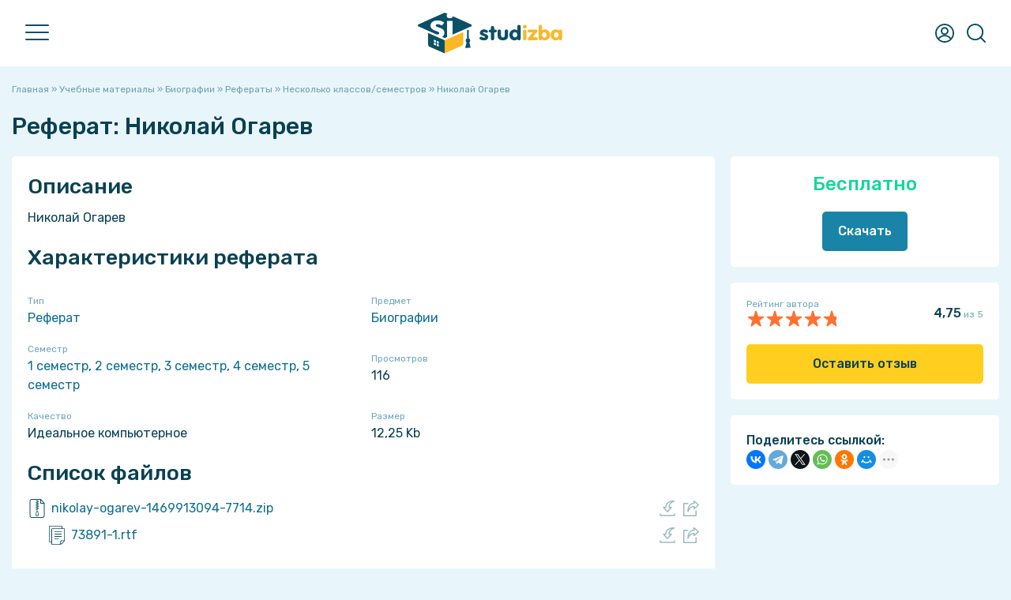

--- FILE ---
content_type: text/html; charset=UTF-8utf-8
request_url: https://studizba.com/files/biografii/abstract/85410-nikolaj-ogarev.html
body_size: 17417
content:
<!DOCTYPE html><html lang="ru"><head><meta charset="utf-8"><title>Ð ÐµÑ„ÐµÑ€Ð°Ñ‚ ÐÐ¸ÐºÐ¾Ð»Ð°Ð¹ ÐžÐ³Ð°Ñ€ÐµÐ²: Ð‘Ð¸Ð¾Ð³Ñ€Ð°Ñ„Ð¸Ð¸ Ð±ÐµÑÐ¿Ð»Ð°Ñ‚Ð½Ð¾ 85410 - Ð¡Ñ‚ÑƒÐ´Ð˜Ð·Ð±Ð°</title><meta name="description" content="Ð ÐµÑ„ÐµÑ€Ð°Ñ‚ ÐÐ¸ÐºÐ¾Ð»Ð°Ð¹ ÐžÐ³Ð°Ñ€ÐµÐ² Ð¿Ð¾ Ð¿Ñ€ÐµÐ´Ð¼ÐµÑ‚Ñƒ Ð‘Ð¸Ð¾Ð³Ñ€Ð°Ñ„Ð¸Ð¸ Ð±ÐµÑÐ¿Ð»Ð°Ñ‚Ð½Ð¾ Ð´Ð»Ñ 1 ÑÐµÐ¼ÐµÑÑ‚Ñ€ (85410)"><meta name="keywords" content="Ð ÐµÑ„ÐµÑ€Ð°Ñ‚, ÐÐ¸ÐºÐ¾Ð»Ð°Ð¹ ÐžÐ³Ð°Ñ€ÐµÐ², Ð‘Ð¸Ð¾Ð³Ñ€Ð°Ñ„Ð¸Ð¸, Ð±ÐµÑÐ¿Ð»Ð°Ñ‚Ð½Ð¾, , 1 ÑÐµÐ¼ÐµÑÑ‚Ñ€, 2 ÑÐµÐ¼ÐµÑÑ‚Ñ€, 3 ÑÐµÐ¼ÐµÑÑ‚Ñ€, 4 ÑÐµÐ¼ÐµÑÑ‚Ñ€, 5 ÑÐµÐ¼ÐµÑÑ‚Ñ€, Ð˜Ð´ÐµÐ°Ð»ÑŒÐ½Ð¾Ðµ ÐºÐ¾Ð¼Ð¿ÑŒÑŽÑ‚ÐµÑ€Ð½Ð¾Ðµ, TaskMen, ÑƒÑ€Ð¾Ðº, Ð´Ð¸ÑÑ†Ð¸Ð¿Ð»Ð¸Ð½Ð°, ÑÐºÐ°Ñ‡Ð°Ñ‚ÑŒ, ÐºÑƒÐ¿Ð¸Ñ‚ÑŒ, Ð¾Ð±ÑƒÑ‡ÐµÐ½Ð¸Ðµ, Ð²ÑƒÐ·, Ð¸Ð½ÑÑ‚Ð¸Ñ‚ÑƒÑ‚, ÑƒÐ½Ð¸Ð²ÐµÑ€, Ð°Ð»ÑŒÐ¼Ð°Ð¼Ð°Ñ‚ÐµÑ€, ÑƒÑ‡Ñ‘Ð±Ð°, Ð²Ñ‹ÑÑˆÐµÐµ Ð¾Ð±Ñ€Ð°Ð·Ð¾Ð²Ð°Ð½Ð¸Ðµ, ÑƒÑ‡ÐµÐ±Ð½Ñ‹Ð¹ Ð¼Ð°Ñ‚ÐµÑ€Ð¸Ð°Ð»"> <meta property="og:site_name" content="Ð¡Ñ‚ÑƒÐ´Ð˜Ð·Ð±Ð° - Ð¼Ð°Ð³Ð°Ð·Ð¸Ð½ ÑÑ‚ÑƒÐ´ÐµÐ½Ñ‡ÐµÑÐºÐ¸Ñ… Ñ€Ð°Ð±Ð¾Ñ‚ Ð¸ ÑƒÑÐ»ÑƒÐ³"><meta property="og:type" content="article"><meta property="og:title" content="Ð ÐµÑ„ÐµÑ€Ð°Ñ‚ ÐÐ¸ÐºÐ¾Ð»Ð°Ð¹ ÐžÐ³Ð°Ñ€ÐµÐ²: Ð‘Ð¸Ð¾Ð³Ñ€Ð°Ñ„Ð¸Ð¸ Ð±ÐµÑÐ¿Ð»Ð°Ñ‚Ð½Ð¾ 85410 - Ð¡Ñ‚ÑƒÐ´Ð˜Ð·Ð±Ð°"><meta property="og:url" content="https://studizba.com/files/biografii/abstract/85410-nikolaj-ogarev.html"><meta property="og:image" content="/i/og/abstract.png"><meta property="og:description" content="Ð ÐµÑ„ÐµÑ€Ð°Ñ‚ ÐÐ¸ÐºÐ¾Ð»Ð°Ð¹ ÐžÐ³Ð°Ñ€ÐµÐ² Ð¿Ð¾ Ð¿Ñ€ÐµÐ´Ð¼ÐµÑ‚Ñƒ Ð‘Ð¸Ð¾Ð³Ñ€Ð°Ñ„Ð¸Ð¸ Ð±ÐµÑÐ¿Ð»Ð°Ñ‚Ð½Ð¾ Ð´Ð»Ñ 1 ÑÐµÐ¼ÐµÑÑ‚Ñ€ (85410)"><link rel="search" type="application/opensearchdescription+xml" href="https://studizba.com/index.php?do=opensearch" title="Ð¡Ñ‚ÑƒÐ´Ð˜Ð·Ð±Ð°"><link rel="canonical" href="https://studizba.com/files/biografii/abstract/85410-nikolaj-ogarev.html"><link rel="alternate" type="application/rss+xml" title="Ð¡Ñ‚ÑƒÐ´Ð˜Ð·Ð±Ð°" href="https://studizba.com/rss.xml"> <script src="https://ajax.googleapis.com/ajax/libs/jquery/2.2.4/jquery.min.js"></script><script src="https://ajax.googleapis.com/ajax/libs/jqueryui/1.12.1/jquery-ui.min.js"></script><meta name="HandheldFriendly" content="true"><meta name="format-detection" content="telephone=no"><meta name="viewport" content="user-scalable=no, initial-scale=1.0, maximum-scale=1.0, width=device-width"><meta name="mobile-web-app-capable" content="yes"><meta name="apple-mobile-web-app-status-bar-style" content="default">
 <link rel="preconnect" href="https://fonts.gstatic.com" crossorigin><link rel="preload" href="https://fonts.googleapis.com/css2?family=Rubik:ital,wght@0,400;0,500;1,400;1,500&display=swap" as="style"><link rel="stylesheet" href="https://fonts.googleapis.com/css2?family=Rubik:ital,wght@0,400;0,500;1,400;1,500&display=swap" media="print" onload="this.media='all'"><link href="https://s.studizba.com/s.php?t=ss&v=gq" type="text/css" rel="stylesheet" data-fallback="/templates/si/s/s.css?v=gq">
 
 
 <link rel="icon" href="/favicon.svg" type="image/svg+xml"><link rel="shortcut icon" href="/favicon.ico" type="image/x-icon"><link rel="apple-touch-icon" href="https://s.studizba.com/z.php?f=/uploads/si/touch-icon-iphone.png"><link rel="apple-touch-icon" sizes="76x76" href="https://s.studizba.com/z.php?f=/uploads/si/touch-icon-ipad.png"><link rel="apple-touch-icon" sizes="120x120" href="https://s.studizba.com/z.php?f=/uploads/si/touch-icon-iphone-retina.png"><link rel="apple-touch-icon" sizes="152x152" href="https://s.studizba.com/z.php?f=/uploads/si/touch-icon-ipad-retina.png">
 </head><body><div class="antiheader"></div><header><div class="w head"><div id="nav"><span></span><span></span><span></span></div><a href="/" class="logo"><i class="svg i-logo"></i></a><nav><ul><li><a href="/files/">Ð£Ñ‡ÐµÐ±Ð½Ñ‹Ðµ Ð¼Ð°Ñ‚ÐµÑ€Ð¸Ð°Ð»Ñ‹</a></li><li><a href="/files/add-file.html">Ð”Ð¾Ð±Ð°Ð²Ð¸Ñ‚ÑŒ Ð¼Ð°Ñ‚ÐµÑ€Ð¸Ð°Ð»</a></li><li><a href="/questions/">ÐžÑ‚Ð²ÐµÑ‚Ñ‹</a></li><li><a href="/questions/add-question.html">Ð”Ð¾Ð±Ð°Ð²Ð¸Ñ‚ÑŒ Ð¾Ñ‚Ð²ÐµÑ‚</a></li><li><a href="/teachers/">ÐŸÑ€ÐµÐ¿Ð¾Ð´Ð°Ð²Ð°Ñ‚ÐµÐ»Ð¸</a></li><li><a href="/hs/">Ð’ÑƒÐ·Ñ‹</a></li><li><a href="#" onclick="return false;">Ð¡Ñ‚Ð°Ñ‚ÑŒÐ¸</a><ul><li><a href="/news/">ÐÐ¾Ð²Ð¾ÑÑ‚Ð¸</a></li><li><a href="/articles/free-software/">Ð‘ÐµÑÐ¿Ð»Ð°Ñ‚Ð½Ñ‹Ðµ Ð¿Ñ€Ð¾Ð³Ñ€Ð°Ð¼Ð¼Ñ‹</a></li><li><a href="/articles/advices/">Ð¡Ð¾Ð²ÐµÑ‚Ñ‹ ÑÑ‚ÑƒÐ´ÐµÐ½Ñ‚Ñƒ</a></li><li><a href="/articles/saving/">Ð­ÐºÐ¾Ð½Ð¾Ð¼Ð¸Ñ</a></li><li><a href="/articles/benefits/">Ð›ÑŒÐ³Ð¾Ñ‚Ñ‹ Ð¸ Ð¿Ñ€ÐµÐ¸Ð¼ÑƒÑ‰ÐµÑÑ‚Ð²Ð°</a></li><li><a href="/articles/various/">Ð Ð°Ð·Ð½Ð¾Ðµ</a></li><li><a href="/lastnews/">Ð’ÑÐµ Ð¿ÑƒÐ±Ð»Ð¸ÐºÐ°Ñ†Ð¸Ð¸</a></li></ul></li><li><a href="/lectures/">Ð›ÐµÐºÑ†Ð¸Ð¸</a></li><li><a href="/faq/">FAQ</a></li><li><a href="/l/h6eex1" rel="nofollow" target="_blank">ÐœÑ‹ Ð² VK</a></li><li><a href="/l/v2f5nb" rel="nofollow" target="_blank">ÐœÑ‹ Ð² Telegram</a></li></ul></nav><div class="top-btns"><i class="svg i-user" onclick="fast_reg();return false;"></i>
 <i class="svg i-topmenu-close disnone" id="userclose"></i>
 <i class="svg i-search" id="search" onclick="open_top(3);return false;"></i><i class="svg i-topmenu-close disnone" id="searchclose"></i></div></div></header> <div class="search-popup"><div class="main-search-links"><div class="main-search-links-h">Ð§Ñ‚Ð¾ Ñ…Ð¾Ñ‚Ð¸Ñ‚Ðµ Ð½Ð°Ð¹Ñ‚Ð¸?</div><a href="/files/" class="main-search-links-a"><i class="svg i-main-use"></i><div><div class="main-search-links-a-h">Ð£Ñ‡ÐµÐ±Ð½Ñ‹Ðµ Ð¼Ð°Ñ‚ÐµÑ€Ð¸Ð°Ð»Ñ‹</div><div class="main-search-links-a-t">Ð“Ð¾Ñ‚Ð¾Ð²Ñ‹Ðµ Ð´Ð¾Ð¼Ð°ÑˆÐ½Ð¸Ðµ, ÐºÑƒÑ€ÑÐ¾Ð²Ñ‹Ðµ, Ð»Ð°Ð±Ð¾Ñ€Ð°Ñ‚Ð¾Ñ€Ð½Ñ‹Ðµ Ñ€Ð°Ð±Ð¾Ñ‚Ñ‹, Ñ€ÐµÑˆÑ‘Ð½Ð½Ñ‹Ðµ Ð·Ð°Ð´Ð°Ñ‡Ð¸, Ñ€ÐµÑ„ÐµÑ€Ð°Ñ‚Ñ‹, ÐÐ˜Ð Ñ‹, Ð’ÐšÐ Ñ‹, ÑˆÐ¿Ð°Ñ€Ð³Ð°Ð»ÐºÐ¸, Ñ€Ð°Ð±Ð¾Ñ‡Ð¸Ðµ Ñ‚ÐµÑ‚Ñ€Ð°Ð´Ð¸, ÐºÐ½Ð¸Ð³Ð¸ Ð¸ Ð¼Ð½Ð¾Ð³Ð¾Ðµ Ð´Ñ€ÑƒÐ³Ð¾Ðµ!</div></div></a><a href="/questions/" class="main-search-links-a"><i class="svg i-ft qa"></i><div><div class="main-search-links-a-h">ÐžÑ‚Ð²ÐµÑ‚Ñ‹ Ð½Ð° Ð²Ð¾Ð¿Ñ€Ð¾ÑÑ‹</div><div class="main-search-links-a-t">ÐŸÐ¾Ð¼Ð¾Ð¶ÐµÑ‚ Ð¿Ñ€Ð¸ Ð¿Ñ€Ð¾Ñ…Ð¾Ð¶Ð´ÐµÐ½Ð¸Ð¸ Ñ‚ÐµÑÑ‚Ð¾Ð², ÐºÐ¾Ð½Ñ‚Ñ€Ð¾Ð»ÑŒÐ½Ñ‹Ñ… Ð¸ ÑÐºÐ·Ð°Ð¼ÐµÐ½Ð¾Ð² - Ð±Ñ‹ÑÑ‚Ñ€Ñ‹Ð¹ Ð¿Ð¾Ð¸ÑÐº Ð²Ð¾Ð¿Ñ€Ð¾ÑÐ¾Ð² Ñ Ð¼Ð³Ð½Ð¾Ð²ÐµÐ½Ð½Ñ‹Ð¼ Ð¿Ð¾Ð»ÑƒÑ‡ÐµÐ½Ð¸ÐµÐ¼ Ð¾Ñ‚Ð²ÐµÑ‚Ð°!</div></div></a><a href="/files/?gt=2" class="main-search-links-a"><i class="svg i-ft service"></i><div><div class="main-search-links-a-h">Ð£ÑÐ»ÑƒÐ³Ð¸</div><div class="main-search-links-a-t">ÐÐµ Ð¿Ð¾Ð»ÑƒÑ‡Ð°ÐµÑ‚ÑÑ ÑÐ´ÐµÐ»Ð°Ñ‚ÑŒ ÑÐ°Ð¼Ð¾Ð¼Ñƒ? ÐÑƒÐ¶Ð½Ð° Ð¿Ð¾Ð¼Ð¾Ñ‰ÑŒ Ð¸Ð»Ð¸ Ð¿Ñ€Ð¾ÑÑ‚Ð¾ ÐºÐ¾Ð½ÑÑƒÐ»ÑŒÑ‚Ð°Ñ†Ð¸Ñ? Ð£ Ð½Ð°Ñ Ð’Ñ‹ ÑÑ€Ð°Ð·Ñƒ Ð½Ð°Ð¿Ð¸ÑÐ°Ð½Ð¾ ÑÐºÐ¾Ð»ÑŒÐºÐ¾ Ð±ÑƒÐ´ÐµÑ‚ ÑÑ‚Ð¾Ð¸Ñ‚ÑŒ Ð¿Ð¾Ð¼Ð¾Ñ‰ÑŒ!</div></div></a><a href="/teachers/" class="main-search-links-a"><i class="svg i-search-teacher-blue"></i><div><div class="main-search-links-a-h">ÐŸÑ€ÐµÐ¿Ð¾Ð´Ð°Ð²Ð°Ñ‚ÐµÐ»Ð¸</div><div class="main-search-links-a-t">Ð¥Ð¾Ñ‚Ð¸Ñ‚Ðµ ÑƒÐ·Ð½Ð°Ñ‚ÑŒ Ð¾ ÑÐ²Ð¾Ñ‘Ð¼ Ð¿Ñ€ÐµÐ¿Ð¾Ð´Ð°Ð²Ð°Ñ‚ÐµÐ»Ðµ? Ð—Ð´ÐµÑÑŒ ÑÑ‚ÑƒÐ´ÐµÐ½Ñ‚Ñ‹ ÑÑ‚Ð°Ð²ÑÑ‚ Ð¾Ñ†ÐµÐ½ÐºÐ¸ Ð¿ÐµÐ´Ð°Ð³Ð¾Ð³Ð°Ð¼ Ð¸ Ð¿Ð¸ÑˆÑƒÑ‚ Ð¾ Ð½Ð¸Ñ… Ð¾Ñ‚Ð·Ñ‹Ð²Ñ‹!</div></div></a><a href="/lectures/" class="main-search-links-a"><i class="svg i-ft lectures"></i><div><div class="main-search-links-a-h">Ð›ÐµÐºÑ†Ð¸Ð¸</div><div class="main-search-links-a-t">Ð‘ÐµÑÐ¿Ð»Ð°Ñ‚Ð½Ñ‹Ð¹ ÑÐ¿Ñ€Ð°Ð²Ð¾Ñ‡Ð½Ð¸Ðº Ð² Ð²Ð¸Ð´Ðµ Ð»ÐµÐºÑ†Ð¸Ð¹, ÑÐ¾Ð±Ñ€Ð°Ð½Ð½Ñ‹Ð¹ Ð¸Ð· ÑƒÑ‡ÐµÐ±Ð½Ñ‹Ñ… Ð¼Ð°Ñ‚ÐµÑ€Ð¸Ð°Ð»Ð¾Ð² Ð·Ð° Ñ€Ð°Ð·Ð½Ñ‹Ðµ Ð³Ð¾Ð´Ñ‹!</div></div></a><a href="/lastnews/" class="main-search-links-a"><i class="svg i-search-news-blue"></i><div><div class="main-search-links-a-h">Ð¡Ñ‚Ð°Ñ‚ÑŒÐ¸</div><div class="main-search-links-a-t">ÐœÑ‹ Ð¿Ð¸ÑˆÐµÐ¼ Ð¼Ð½Ð¾Ð¶ÐµÑÑ‚Ð²Ð¾ Ð¸Ð½Ñ‚ÐµÑ€ÐµÑÐ½Ñ‹Ñ… ÑÑ‚Ð°Ñ‚ÐµÐ¹, ÐºÐ¾Ñ‚Ð¾Ñ€Ñ‹Ð¹ Ð¿Ð¾Ð¼Ð¾Ð³ÑƒÑ‚ ÑÑ‚ÑƒÐ´ÐµÐ½Ñ‚Ñƒ Ð² ÑÐ¾Ð²ÐµÑ€ÑˆÐµÐ½Ð½Ð¾ Ñ€Ð°Ð·Ð½Ñ‹Ñ… ÑÐ¸Ñ‚ÑƒÐ°Ñ†Ð¸ÑÑ…!</div></div></a><a href="/hs/" class="main-search-links-a"><i class="svg i-hs-blue"></i><div><div class="main-search-links-a-h">Ð’Ð£Ð—Ñ‹</div><div class="main-search-links-a-t">Ð¥Ð¾Ñ‚Ð¸Ñ‚Ðµ Ð·Ð½Ð°Ñ‚ÑŒ Ð²ÑÑ‘ Ð¾ ÑÐ²Ð¾Ñ‘Ð¼ Ð’Ð£Ð—Ðµ Ñ Ñ‚Ð¾Ñ‡ÐºÐ¸ Ð·Ñ€ÐµÐ½Ð¸Ñ ÑÑ‚ÑƒÐ´ÐµÐ½Ñ‚Ð¾Ð² ÑÑ‚Ð¾Ð³Ð¾ Ð·Ð°Ð²ÐµÐ´ÐµÐ½Ð¸Ñ? Ð£ Ð½Ð°Ñ ÐµÑÑ‚ÑŒ Ð¸ Ñ‚Ð°ÐºÐ¾Ðµ!</div></div></a><div class="small-text mtop10">ÐœÑ‹ Ñ€Ð°Ð·Ð´ÐµÐ»Ð¸Ð»Ð¸ Ð¿Ð¾Ð¸ÑÐºÐ¸, Ñ‚Ð°Ðº ÐºÐ°Ðº Ð¸ÑÐºÐ°Ñ‚ÑŒ Ð²ÑÑ‘ Ð¾Ð´Ð½Ð¾Ð²Ñ€ÐµÐ¼ÐµÐ½Ð½Ð¾ Ð¿Ñ€Ð¾ÑÑ‚Ð¾ Ð½ÐµÑ€ÐµÐ°Ð»ÑŒÐ½Ð¾ ðŸ˜¬</div></div></div> <section class="m"><div class="w main"><div class="mtop20"></div>
 
 
 
 
 
 <div id='dle-content'><div id="dle-content2"><div class="speedbar"><span itemscope itemtype="https://schema.org/BreadcrumbList"><span itemprop="itemListElement" itemscope itemtype="https://schema.org/ListItem"><meta itemprop="position" content="1"><a href="/" itemprop="item"><span itemprop="name">Ð“Ð»Ð°Ð²Ð½Ð°Ñ</span></a></span> Â» <span itemprop="itemListElement" itemscope itemtype="https://schema.org/ListItem"><meta itemprop="position" content="2"><a href="/files/" itemprop="item"><span itemprop="name">Ð£Ñ‡ÐµÐ±Ð½Ñ‹Ðµ Ð¼Ð°Ñ‚ÐµÑ€Ð¸Ð°Ð»Ñ‹</span></a></span> Â» <span itemprop="itemListElement" itemscope itemtype="https://schema.org/ListItem"><meta itemprop="position" content="3"><a href="/files/biografii/" itemprop="item"><span itemprop="name">Ð‘Ð¸Ð¾Ð³Ñ€Ð°Ñ„Ð¸Ð¸</span></a></span> Â» <span itemprop="itemListElement" itemscope itemtype="https://schema.org/ListItem"><meta itemprop="position" content="4"><a href="/files/biografii/abstract/" itemprop="item"><span itemprop="name">Ð ÐµÑ„ÐµÑ€Ð°Ñ‚Ñ‹</span></a></span> Â» <span itemprop="itemListElement" itemscope itemtype="https://schema.org/ListItem"><meta itemprop="position" content="5"><a href="/files/biografii/abstract/?sem=12345" itemprop="item"><span itemprop="name">ÐÐµÑÐºÐ¾Ð»ÑŒÐºÐ¾ ÐºÐ»Ð°ÑÑÐ¾Ð²/ÑÐµÐ¼ÐµÑÑ‚Ñ€Ð¾Ð²</span></a></span> Â» ÐÐ¸ÐºÐ¾Ð»Ð°Ð¹ ÐžÐ³Ð°Ñ€ÐµÐ²</span></div><article itemscope itemtype="http://schema.org/CreativeWork"><div class="disnone"><meta itemprop="learningResourceType" content="StudentSummary"><span itemprop="description">Ð”Ð»Ñ ÑÑ‚ÑƒÐ´ÐµÐ½Ñ‚Ð¾Ð² Ð¿Ð¾ Ð¿Ñ€ÐµÐ´Ð¼ÐµÑ‚Ñƒ Ð‘Ð¸Ð¾Ð³Ñ€Ð°Ñ„Ð¸Ð¸</span><span itemprop="headline">ÐÐ¸ÐºÐ¾Ð»Ð°Ð¹ ÐžÐ³Ð°Ñ€ÐµÐ²</span><span itemprop="name">ÐÐ¸ÐºÐ¾Ð»Ð°Ð¹ ÐžÐ³Ð°Ñ€ÐµÐ²</span>
 
 <span itemprop="datePublished">2016-07-31</span><span itemprop="dateModified">2016-07-31</span><span itemprop="publisher" itemscope itemtype="https://schema.org/Organization"><span itemprop="name">Ð¡Ñ‚ÑƒÐ´Ð˜Ð·Ð±Ð°</span><link href="https://s.studizba.com/z.php?f=/uploads/og/logo.png" itemprop="logo"></span><link itemprop="image" href="/i/og/abstract.png"><meta itemprop="author" content="TaskMen"></div><h1>Ð ÐµÑ„ÐµÑ€Ð°Ñ‚: ÐÐ¸ÐºÐ¾Ð»Ð°Ð¹ ÐžÐ³Ð°Ñ€ÐµÐ²</h1>
 
 
 <div class="fileinfo"><div class="fileinfo-left">
 
 
 <div class="fileinfo-body fullstory-content">
 
 
 
 <h2>ÐžÐ¿Ð¸ÑÐ°Ð½Ð¸Ðµ</h2><div class="file-info-description-div" id="file_info_description_div">ÐÐ¸ÐºÐ¾Ð»Ð°Ð¹ ÐžÐ³Ð°Ñ€ÐµÐ²<div id="full_descr_button" class="file-info-description-full disnone"><a href="#" onclick="show_full_fileinfo_descr();return false;">ÐŸÐ¾ÐºÐ°Ð·Ð°Ñ‚ÑŒ Ð²ÑÑ‘ Ð¾Ð¿Ð¸ÑÐ°Ð½Ð¸Ðµ</a></div></div><script>
let fileinfoDescrSpoiler = true;
$(window).scroll(function() {
let target = $(this).scrollTop();
let u = 0;
/*if(screen.width <= 1000) u = 1200;
else u = 100;*/
u = 100;
if(target > u){ $(function() {
var a = $(".file-info-description-div").height();
if(a >= 600 && fileinfoDescrSpoiler == true)
{
$('#full_descr_button').removeClass('disnone');
$('#file_info_description_div').addClass('file-info-description-div-maxh');
fileinfoDescrSpoiler = false;
}
});
}
});</script>
 
 
 
 
 <h2>Ð¥Ð°Ñ€Ð°ÐºÑ‚ÐµÑ€Ð¸ÑÑ‚Ð¸ÐºÐ¸ Ñ€ÐµÑ„ÐµÑ€Ð°Ñ‚Ð°</h2><div class="fileinfo-specifications"><div class="fileinfo-specifications-row"><div class="fileinfo-specifications-row-h">Ð¢Ð¸Ð¿</div><div class="fileinfo-specifications-row-t"><a href="/files/abstract/">Ð ÐµÑ„ÐµÑ€Ð°Ñ‚</a></div></div><div class="fileinfo-specifications-row"><div class="fileinfo-specifications-row-h">ÐŸÑ€ÐµÐ´Ð¼ÐµÑ‚</div><div class="fileinfo-specifications-row-t"><a href="/files/biografii/">Ð‘Ð¸Ð¾Ð³Ñ€Ð°Ñ„Ð¸Ð¸</a></div></div>
 <div class="fileinfo-specifications-row"><div class="fileinfo-specifications-row-h">Ð¡ÐµÐ¼ÐµÑÑ‚Ñ€</div><div class="fileinfo-specifications-row-t"><a href="/files/?sem=1">1 ÑÐµÐ¼ÐµÑÑ‚Ñ€</a>, <a href="/files/?sem=2">2 ÑÐµÐ¼ÐµÑÑ‚Ñ€</a>, <a href="/files/?sem=3">3 ÑÐµÐ¼ÐµÑÑ‚Ñ€</a>, <a href="/files/?sem=4">4 ÑÐµÐ¼ÐµÑÑ‚Ñ€</a>, <a href="/files/?sem=5">5 ÑÐµÐ¼ÐµÑÑ‚Ñ€</a></div></div>
 
 
 
 <div class="fileinfo-specifications-row"><div class="fileinfo-specifications-row-h">ÐŸÑ€Ð¾ÑÐ¼Ð¾Ñ‚Ñ€Ð¾Ð²</div><div class="fileinfo-specifications-row-t">116</div></div>
 
 <div class="fileinfo-specifications-row"><div class="fileinfo-specifications-row-h">ÐšÐ°Ñ‡ÐµÑÑ‚Ð²Ð¾</div><div class="fileinfo-specifications-row-t">Ð˜Ð´ÐµÐ°Ð»ÑŒÐ½Ð¾Ðµ ÐºÐ¾Ð¼Ð¿ÑŒÑŽÑ‚ÐµÑ€Ð½Ð¾Ðµ</div></div>
 
 <div class="fileinfo-specifications-row"><div class="fileinfo-specifications-row-h">Ð Ð°Ð·Ð¼ÐµÑ€</div><div class="fileinfo-specifications-row-t">12,25 Kb</div></div>
 
 
 
 </div>
 
 
 <h2>Ð¡Ð¿Ð¸ÑÐ¾Ðº Ñ„Ð°Ð¹Ð»Ð¾Ð²</h2><div class="fileinfo-attaches"><div class="fileinfo-attaches-one-parent" style=""><div class="fileinfo-attaches-one rar"><a href="/show/98934-1-nikolay-ogarev-1469913094-7714.html" class="fileinfo-attaches-one-name" style="width:calc(100% - 60px);"><span class="fileinfo-attaches-one-name-a">nikolay-ogarev-1469913094-7714.</span><span class="fileinfo-attaches-one-name-b">zip</span></a><div class="fileinfo-attaches-one-right" style="width:60px;"><a href="https://s.studizba.com/a.php?id=98934&hash=e428ea18bcbce3ea703121bec95ee7b8f1e08ae528b1e2ff3d06064268536ccb&t=1" title="Ð¡ÐºÐ°Ñ‡Ð°Ñ‚ÑŒ Ñ„Ð°Ð¹Ð» (12,25 Kb)"><i class="svg i-attach-download"></i></a><a href="/show/98934-1-nikolay-ogarev-1469913094-7714.html" title="ÐŸÑ€Ð¾ÑÐ¼Ð¾Ñ‚Ñ€ Ñ„Ð°Ð¹Ð»Ð° Ð½Ð° Ð¾Ñ‚Ð´ÐµÐ»ÑŒÐ½Ð¾Ð¹ ÑÑ‚Ñ€Ð°Ð½Ð¸Ñ†Ðµ"><i class="svg i-attach-link"></i></a></div></div></div><div style="margin-left:25px;"><div class="fileinfo-attaches-one-parent" style=""><div class="fileinfo-attaches-one doc b"><a href="/show/644613-1-73891-1.html" onclick="show_modal('<iframe src=https://s.studizba.com/pdf/web/viewer.html?file=%2Fa.php%3Fid%3D644613%26hash%3D602b31963b7ab61a6816e39d9a77179b80ce87a9ad257487786450284efeea82 width=100% height=100%></iframe>', '73891-1.rtf', '', '1', '0');return false;" class="fileinfo-attaches-one-name" style="width:calc(100% - 60px);"><span class="fileinfo-attaches-one-name-a">73891-1.</span><span class="fileinfo-attaches-one-name-b">rtf</span></a><div class="fileinfo-attaches-one-right" style="width:60px;"><a href="https://s.studizba.com/a.php?id=644613&hash=602b31963b7ab61a6816e39d9a77179b80ce87a9ad257487786450284efeea82&t=1" title="Ð¡ÐºÐ°Ñ‡Ð°Ñ‚ÑŒ Ñ„Ð°Ð¹Ð» (60,95 Kb)"><i class="svg i-attach-download"></i></a><a href="/show/644613-1-73891-1.html" title="ÐŸÑ€Ð¾ÑÐ¼Ð¾Ñ‚Ñ€ Ñ„Ð°Ð¹Ð»Ð° Ð½Ð° Ð¾Ñ‚Ð´ÐµÐ»ÑŒÐ½Ð¾Ð¹ ÑÑ‚Ñ€Ð°Ð½Ð¸Ñ†Ðµ"><i class="svg i-attach-link"></i></a></div></div></div></div></div>
 
 
 
 
 <div class="mtop20"><a href="#" onclick="add_correction(5);return false;" class="small-text">ÐžÑˆÐ¸Ð±ÐºÐ° Ð¸Ð»Ð¸ Ð¿Ñ€ÐµÐ´Ð»Ð¾Ð¶ÐµÐ½Ð¸Ðµ Ð¿Ð¾ ÑƒÐ»ÑƒÑ‡ÑˆÐµÐ½Ð¸ÑŽ?</a></div><div class="mtop20 fileinfo-p">
 
 <div class="mtop10"></div></div><div class="fileinfo-footer mtop20"><div class="fileinfo-footer-authors"><div class="fileinfo-footer-author-one"><a onclick="ShowProfile('TaskMen', '/user/TaskMen/', 0); return false;" href="/user/TaskMen/" title="ÐŸÐ¾Ð»ÑŒÐ·Ð¾Ð²Ð°Ñ‚ÐµÐ»ÑŒ TaskMen" class="fileinfo-footer-author"><img data-src="https://s.studizba.com/z.php?f=/templates/si/i/noavatar.png&w=200&h=200&t=1" alt="ÐŸÐ¾Ð»ÑŒÐ·Ð¾Ð²Ð°Ñ‚ÐµÐ»ÑŒ TaskMen" title="ÐŸÐ¾Ð»ÑŒÐ·Ð¾Ð²Ð°Ñ‚ÐµÐ»ÑŒ TaskMen"> TaskMen</a> 
 </div>
 </div><div>
 31 Ð¸ÑŽÐ»Ñ 2016 Ð² 00:11</div></div></div><div class="mtop20"></div><h2 class="mleft0" id="comments_h2">ÐšÐ¾Ð¼Ð¼ÐµÐ½Ñ‚Ð°Ñ€Ð¸Ð¸</h2>
 
 <div id="comments_tree"><div class="comments" id="file_comm_div"><div class="ac mtop20 no_comments_div"><i class="svg i-lsg"></i><div class="mtop20"><b>ÐÐµÑ‚ ÐºÐ¾Ð¼Ð¼ÐµÐ½Ñ‚Ð°Ñ€Ð¸ÐµÐ²</b></div><div class="mtop5">Ð¡Ñ‚Ð°Ð½ÑŒ Ð¿ÐµÑ€Ð²Ñ‹Ð¼, ÐºÑ‚Ð¾ Ñ‡Ñ‚Ð¾-Ð½Ð¸Ð±ÑƒÐ´ÑŒ Ð½Ð°Ð¿Ð¸ÑˆÐµÑ‚!</div></div></div>
 </div><div class="wb mtop20 fileinfo-share-mob">
 <b>ÐŸÐ¾Ð´ÐµÐ»Ð¸Ñ‚ÐµÑÑŒ ÑÑÑ‹Ð»ÐºÐ¾Ð¹:</b><div class="ya-share2" data-curtain data-shape="round" data-limit="5" data-more-button-type="short" data-services="telegram,whatsapp,viber,vkontakte,evernote,facebook,twitter,odnoklassniki,moimir,tumblr,blogger"></div>
 
 </div>
 </div><div class="fileinfo-meta"><div class="w340px"></div><div class="fileinfo-meta-flex-right-fixed">
 
 <div class="wb">
 
 
 <div class="fileinfo-meta-price ac"><span class="one-file-price-free">Ð‘ÐµÑÐ¿Ð»Ð°Ñ‚Ð½Ð¾</span><div class="mtop20"></div></div>
 
 
 
 
 
 <div class="ac"><a href="#" onclick="fast_reg();return false;" class="btn b">Ð¡ÐºÐ°Ñ‡Ð°Ñ‚ÑŒ</a></div>
 
 
 
 
 
 
 
 
 
 
 </div>
 
 <div class="wb mtop20"><div class="disflex aic jcsb"><div><div class="small-text">Ð ÐµÐ¹Ñ‚Ð¸Ð½Ð³ Ð°Ð²Ñ‚Ð¾Ñ€Ð°</div><div class="one-file-rating c"><div class="one-file-rating-orange a" id="_width" style="width:95%;"></div><div class="one-file-rating-stars"></div></div></div><div><b id="">4,75</b><span class="small-text"> Ð¸Ð· 5</span></div></div>
 
 
 
 
 <div class="mtop20">
 
 <a href="#" onclick="si_feedback('85410','2','0');return false;" class="btn y w100 ac bsbb">ÐžÑÑ‚Ð°Ð²Ð¸Ñ‚ÑŒ Ð¾Ñ‚Ð·Ñ‹Ð²</a></div>
 
 
 
 </div><div class="wb mtop20 fileinfo-share-pc">
 <b>ÐŸÐ¾Ð´ÐµÐ»Ð¸Ñ‚ÐµÑÑŒ ÑÑÑ‹Ð»ÐºÐ¾Ð¹:</b><script src="https://yastatic.net/share2/share.js"></script><div class="ya-share2" data-curtain data-shape="round" data-limit="6" data-more-button-type="short" data-services="vkontakte,facebook,telegram,twitter,whatsapp,odnoklassniki,moimir,tumblr,blogger,viber,evernote"></div>
 
 </div>
 
 </div></div></div></article></div><div class="mtop20"></div><div class="small-title">Ð¡Ð¾Ð¿ÑƒÑ‚ÑÑ‚Ð²ÑƒÑŽÑ‰Ð¸Ðµ Ð¼Ð°Ñ‚ÐµÑ€Ð¸Ð°Ð»Ñ‹</div><div class="mp-files similar-file-fileinfo"><a href="/files/biografii/abstract/85796-budennyj-semen-mihajlovich.html" class="similar-file" title="Ð ÐµÑ„ÐµÑ€Ð°Ñ‚ Ð‘ÑƒÐ´ÐµÐ½Ð½Ñ‹Ð¹, Ð¡ÐµÐ¼ÐµÐ½ ÐœÐ¸Ñ…Ð°Ð¹Ð»Ð¾Ð²Ð¸Ñ‡ (Ð‘Ð¸Ð¾Ð³Ñ€Ð°Ñ„Ð¸Ð¸)"><div class="similar-file-free">FREE</div><div class="similar-file-main"><i class="svg i-ft abstract"></i><div class="similar-file-content"><div class="similar-file-title">Ð‘ÑƒÐ´ÐµÐ½Ð½Ñ‹Ð¹, Ð¡ÐµÐ¼ÐµÐ½ ÐœÐ¸Ñ…Ð°Ð¹Ð»Ð¾Ð²Ð¸Ñ‡</div><div class="similar-file-footer"><div class="similar-file-subj">Ð‘Ð¸Ð¾Ð³Ñ€Ð°Ñ„Ð¸Ð¸</div></div></div></div></a><a href="/files/biografii/abstract/85627-agvan-dorzhiev.html" class="similar-file" title="Ð ÐµÑ„ÐµÑ€Ð°Ñ‚ ÐÐ³Ð²Ð°Ð½ Ð”Ð¾Ñ€Ð¶Ð¸ÐµÐ² (Ð‘Ð¸Ð¾Ð³Ñ€Ð°Ñ„Ð¸Ð¸)"><div class="similar-file-free">FREE</div><div class="similar-file-main"><i class="svg i-ft abstract"></i><div class="similar-file-content"><div class="similar-file-title">ÐÐ³Ð²Ð°Ð½ Ð”Ð¾Ñ€Ð¶Ð¸ÐµÐ²</div><div class="similar-file-footer"><div class="similar-file-subj">Ð‘Ð¸Ð¾Ð³Ñ€Ð°Ñ„Ð¸Ð¸</div></div></div></div></a><a href="/files/biografii/abstract/85605-vladimir-semenovich-makanin.html" class="similar-file" title="Ð ÐµÑ„ÐµÑ€Ð°Ñ‚ Ð’Ð»Ð°Ð´Ð¸Ð¼Ð¸Ñ€ Ð¡ÐµÐ¼ÐµÐ½Ð¾Ð²Ð¸Ñ‡ ÐœÐ°ÐºÐ°Ð½Ð¸Ð½ (Ð‘Ð¸Ð¾Ð³Ñ€Ð°Ñ„Ð¸Ð¸)"><div class="similar-file-free">FREE</div><div class="similar-file-main"><i class="svg i-ft abstract"></i><div class="similar-file-content"><div class="similar-file-title">Ð’Ð»Ð°Ð´Ð¸Ð¼Ð¸Ñ€ Ð¡ÐµÐ¼ÐµÐ½Ð¾Ð²Ð¸Ñ‡ ÐœÐ°ÐºÐ°Ð½Ð¸Ð½</div><div class="similar-file-footer"><div class="similar-file-subj">Ð‘Ð¸Ð¾Ð³Ñ€Ð°Ñ„Ð¸Ð¸</div></div></div></div></a><a href="/files/biografii/abstract/85986-biografija-o.f.-berggolc.html" class="similar-file" title="Ð ÐµÑ„ÐµÑ€Ð°Ñ‚ Ð‘Ð¸Ð¾Ð³Ñ€Ð°Ñ„Ð¸Ñ Ðž.Ð¤. Ð‘ÐµÑ€Ð³Ð³Ð¾Ð»ÑŒÑ† (Ð‘Ð¸Ð¾Ð³Ñ€Ð°Ñ„Ð¸Ð¸)"><div class="similar-file-free">FREE</div><div class="similar-file-main"><i class="svg i-ft abstract"></i><div class="similar-file-content"><div class="similar-file-title">Ð‘Ð¸Ð¾Ð³Ñ€Ð°Ñ„Ð¸Ñ Ðž.Ð¤. Ð‘ÐµÑ€Ð³Ð³Ð¾Ð»ÑŒÑ†</div><div class="similar-file-footer"><div class="similar-file-subj">Ð‘Ð¸Ð¾Ð³Ñ€Ð°Ñ„Ð¸Ð¸</div></div></div></div></a><a href="/files/biografii/abstract/85985-biografija-k.n.-batjushkova.html" class="similar-file" title="Ð ÐµÑ„ÐµÑ€Ð°Ñ‚ Ð‘Ð¸Ð¾Ð³Ñ€Ð°Ñ„Ð¸Ñ Ðš.Ð. Ð‘Ð°Ñ‚ÑŽÑˆÐºÐ¾Ð²Ð° (Ð‘Ð¸Ð¾Ð³Ñ€Ð°Ñ„Ð¸Ð¸)"><div class="similar-file-free">FREE</div><div class="similar-file-main"><i class="svg i-ft abstract"></i><div class="similar-file-content"><div class="similar-file-title">Ð‘Ð¸Ð¾Ð³Ñ€Ð°Ñ„Ð¸Ñ Ðš.Ð. Ð‘Ð°Ñ‚ÑŽÑˆÐºÐ¾Ð²Ð°</div><div class="similar-file-footer"><div class="similar-file-subj">Ð‘Ð¸Ð¾Ð³Ñ€Ð°Ñ„Ð¸Ð¸</div></div></div></div></a><a href="/files/biografii/abstract/85984-biografija-v.g.-belinskogo.html" class="similar-file" title="Ð ÐµÑ„ÐµÑ€Ð°Ñ‚ Ð‘Ð¸Ð¾Ð³Ñ€Ð°Ñ„Ð¸Ñ Ð’.Ð“. Ð‘ÐµÐ»Ð¸Ð½ÑÐºÐ¾Ð³Ð¾ (Ð‘Ð¸Ð¾Ð³Ñ€Ð°Ñ„Ð¸Ð¸)"><div class="similar-file-free">FREE</div><div class="similar-file-main"><i class="svg i-ft abstract"></i><div class="similar-file-content"><div class="similar-file-title">Ð‘Ð¸Ð¾Ð³Ñ€Ð°Ñ„Ð¸Ñ Ð’.Ð“. Ð‘ÐµÐ»Ð¸Ð½ÑÐºÐ¾Ð³Ð¾</div><div class="similar-file-footer"><div class="similar-file-subj">Ð‘Ð¸Ð¾Ð³Ñ€Ð°Ñ„Ð¸Ð¸</div></div></div></div></a></div><div class="mtop20"></div><h2 class="mleft0">ÐŸÐ¾Ð´Ð¾Ð±Ñ€Ð°Ð»Ð¸ Ð´Ð»Ñ Ð’Ð°Ñ ÑƒÑÐ»ÑƒÐ³Ð¸</h2><div class="mtop20 service-block-main" id="service_block" data-params="si_fileinfo,329442,1359,85410,1,452591:si_fileinfo,100332,1363,85410,2,424389:si_fileinfo,329442,389,85410,3,454541:si_fileinfo,159566,1360,85410,4,403060:si_fileinfo,329442,172,85410,5,458160" data-hash="cf900e03e9cb507382a834b828637407aab5e07fcaeafce4806aeec224f5aaf2" data-hash2="b381e55d077586b5e5617b3fa1ee08de72a041f6b1c20b3e3801d06ee0f68dfc"></div><div class="one-f"> <div class="one-f-discount">-30%</div> <div class="one-f-main"> <a href="/files/drugie/answers/452591-sessiya-mti-pomosch-pod-klyuch.html" class="one-f-title answers" id="one_f_a_452591" onmousedown="if(event.button===0||event.button===1){service_block_click('452591','');}return true;"><span id="one_f_name_452591">âœ… Ð¡ÐµÑÑÐ¸Ñ Ð² ÐœÐ¢Ð˜ . ÐŸÐ¾Ð¼Ð¾Ñ‰ÑŒ Â«Ð¿Ð¾Ð´ ÐºÐ»ÑŽÑ‡Â» Ñ Ð³Ð°Ñ€Ð°Ð½Ñ‚Ð¸ÐµÐ¹ Ñ€ÐµÐ·ÑƒÐ»ÑŒÑ‚Ð°Ñ‚Ð°</span></a> <div class="one-f-prices" id="one_f_price_452591"> <span class="one-f-price-old-price">7 100</span> <span class="one-f-price-discount">4 990</span> <span class="one-f-price-text">Ñ€ÑƒÐ±.</span> </div> </div> <div class="one-f-footer mtop7"> <div class="title-relative"> <div class="one-f-footer-left one-f-footer-scroll-parent"> <div class="one-f-footer-scroll"> <div class="one-f-footer-circles"><a href="/hs/mti/" title="ÐœÐ¢Ð˜"><img src="https://s.studizba.com/z.php?f=/uploads/high-schools/-mti.png&w=72&h=72&t=1"></a><a onclick="ShowProfile('nikolskypomosh', '/user/nikolskypomosh/', 0); return false;" href="/user/nikolskypomosh/" title="ÐŸÐ¾Ð»ÑŒÐ·Ð¾Ð²Ð°Ñ‚ÐµÐ»ÑŒ nikolskypomosh"><img src="https://s.studizba.com/z.php?f=/uploads/fotos/foto_329442_86822.jpg&w=200&h=200&t=1" alt="nikolskypomosh"></a></div> <span class="one-f-rate aic"><div class="one-file-rating o" style="width:18px;"><div class="one-file-rating-orange b" style="width:100%;"></div><div class="one-file-rating-stars"></div> </div><div class="small-text">&nbsp;5,0</div></span> <span class="one-f-all-tags" id="all_tags_452591"><span class="fileinfo-one-tag b" title="ÐŸÑ€Ð¾Ð³Ñ€Ð°Ð¼Ð¼Ð° Ð”Ð¾ÐºÑƒÐ¼ÐµÐ½Ñ‚ Word">Ð”Ð¾ÐºÑƒÐ¼ÐµÐ½Ñ‚ Word</span><span class="fileinfo-one-tag b" title="ÐŸÑ€Ð¾Ð³Ñ€Ð°Ð¼Ð¼Ð° PDF">PDF</span></span> </div> </div> <div class="title-popup"> <div class="title-popup-content one-f-footer-popups"> <div>Ð ÐµÐ¹Ñ‚Ð¸Ð½Ð³ ÑÐºÑÐ¿ÐµÑ€Ñ‚Ð°: 5&nbsp;<span class="small-text">Ð¸Ð· 5</span></div> <a href="/hs/mti/" title="ÐœÐ¢Ð˜"><img src="https://s.studizba.com/z.php?f=/uploads/high-schools/-mti.png&w=72&h=72&t=1"> ÐœÐ¢Ð˜</a> <a onclick="ShowProfile('nikolskypomosh', '/user/nikolskypomosh/', 0); return false;" href="/user/nikolskypomosh/" title="ÐŸÐ¾Ð»ÑŒÐ·Ð¾Ð²Ð°Ñ‚ÐµÐ»ÑŒ nikolskypomosh"><img src="https://s.studizba.com/z.php?f=/uploads/fotos/foto_329442_86822.jpg&w=200&h=200&t=1" alt="nikolskypomosh"> nikolskypomosh</a> </div> </div> </div> </div></div><div class="one-f"> <div class="one-f-main"> <a href="/files/pravovedenie/answers/424389-pomosch-so-sdachey-km-2-pravovoe-regulirovanie-i.html" class="one-f-title answers" id="one_f_a_424389" onmousedown="if(event.button===0||event.button===1){service_block_click('424389','');}return true;"><span id="one_f_name_424389">ðŸ“ÐŸÐ¾Ð¼Ð¾Ñ‰ÑŒ Ñ Ñ‚ÐµÑÑ‚Ð¾Ð¼ Â«ÐšÐœ-2. ÐŸÑ€Ð°Ð²Ð¾Ð²Ð¾Ðµ Ñ€ÐµÐ³ÑƒÐ»Ð¸Ñ€Ð¾Ð²Ð°Ð½Ð¸Ðµ Ð¸ Ð¿Ñ€Ð°Ð²Ð¾Ð²Ð°Ñ Ð¾Ñ…Ñ€Ð°Ð½Ð° Ð¾Ð±Ñ‰ÐµÑÑ‚Ð²ÐµÐ½Ð½Ñ‹Ñ… Ð¾Ñ‚Ð½Ð¾ÑˆÐµÐ½Ð¸Ð¹. Ð¢ÐµÑÑ‚Ð¸Ñ€Ð¾Ð²Ð°Ð½Ð¸ÐµÂ» Ð¿Ð¾ ÐºÑƒÑ€ÑÑƒ Â«ÐŸÑ€Ð°Ð²Ð¾Ð²ÐµÐ´ÐµÐ½Ð¸ÐµÂ» Ð² Ð˜Ð”Ð”Ðž â€“ Ð³Ð°Ñ€Ð°Ð½Ñ‚Ð¸Ñ Ñ€ÐµÐ·ÑƒÐ»ÑŒÑ‚Ð°Ñ‚Ð°!â˜‘ï¸</span></a> <div class="one-f-prices" id="one_f_price_424389"> <span class="one-f-price-number">1 099</span> <span class="one-f-price-text">Ñ€ÑƒÐ±.</span> </div> </div> <div class="one-f-footer mtop7"> <div class="title-relative"> <div class="one-f-footer-left one-f-footer-scroll-parent"> <div class="one-f-footer-scroll"> <div class="one-f-footer-circles"><a href="/hs/iddo/" title="Ð˜Ð”Ð”Ðž ÐÐ˜Ð£ Â«ÐœÐ­Ð˜Â»"><img src="https://s.studizba.com/z.php?f=/uploads/high-schools/1363-iddo-niu-mei-42982.png&w=72&h=72&t=1"></a><a onclick="ShowProfile('meimei1337', '/user/meimei1337/', 0); return false;" href="/user/meimei1337/" title="ÐŸÐ¾Ð»ÑŒÐ·Ð¾Ð²Ð°Ñ‚ÐµÐ»ÑŒ meimei1337"><img src="https://s.studizba.com/z.php?f=/uploads/fotos/foto_100332_48906.jpg&w=200&h=200&t=1" alt="meimei1337"></a></div> <span class="one-f-rate aic"><div class="one-file-rating o" style="width:18px;"><div class="one-file-rating-orange b" style="width:100%;"></div><div class="one-file-rating-stars"></div> </div><div class="small-text">&nbsp;5,0</div></span> <span class="one-f-all-tags" id="all_tags_424389"><span class="fileinfo-one-tag y" title="ÐÐ¾Ð¼ÐµÑ€ Ð·Ð°Ð´Ð°Ð½Ð¸Ñ ÐšÐœ-2">ÐšÐœ-2</span><span class="fileinfo-one-tag n" title="Ð¢ÐµÐ³ Ð˜Ð”Ð”Ðž">Ð˜Ð”Ð”Ðž</span></span> </div> </div> <div class="title-popup"> <div class="title-popup-content one-f-footer-popups"> <div>Ð ÐµÐ¹Ñ‚Ð¸Ð½Ð³ ÑÐºÑÐ¿ÐµÑ€Ñ‚Ð°: 5&nbsp;<span class="small-text">Ð¸Ð· 5</span></div> <a href="/hs/iddo/" title="Ð˜Ð”Ð”Ðž ÐÐ˜Ð£ Â«ÐœÐ­Ð˜Â»"><img src="https://s.studizba.com/z.php?f=/uploads/high-schools/1363-iddo-niu-mei-42982.png&w=72&h=72&t=1"> Ð˜Ð”Ð”Ðž ÐÐ˜Ð£ Â«ÐœÐ­Ð˜Â» </a> <a onclick="ShowProfile('meimei1337', '/user/meimei1337/', 0); return false;" href="/user/meimei1337/" title="ÐŸÐ¾Ð»ÑŒÐ·Ð¾Ð²Ð°Ñ‚ÐµÐ»ÑŒ meimei1337"><img src="https://s.studizba.com/z.php?f=/uploads/fotos/foto_100332_48906.jpg&w=200&h=200&t=1" alt="meimei1337"> meimei1337</a> </div> </div> </div> </div></div><div class="one-f"> <div class="one-f-discount">-30%</div> <div class="one-f-main"> <a href="/files/drugie/answers/454541-vstupitelnye-v-mfyua.html" class="one-f-title answers" id="one_f_a_454541" onmousedown="if(event.button===0||event.button===1){service_block_click('454541','');}return true;"><span id="one_f_name_454541">ðŸ›ï¸Ð’ÑÑ‚ÑƒÐ¿Ð¸Ñ‚ÐµÐ»ÑŒÐ½Ñ‹Ðµ Ð² ÐœÐ¤Ð®Ð . ÐŸÐ¾Ð¼Ð¾Ñ‰ÑŒ Â«Ð¿Ð¾Ð´ ÐºÐ»ÑŽÑ‡Â». CÐºÐ¸Ð´ÐºÐ° 30%</span></a> <div class="one-f-prices" id="one_f_price_454541"> <span class="one-f-price-old-price">2 850</span> <span class="one-f-price-discount">1 990</span> <span class="one-f-price-text">Ñ€ÑƒÐ±.</span> </div> </div> <div class="one-f-footer mtop7"> <div class="title-relative"> <div class="one-f-footer-left one-f-footer-scroll-parent"> <div class="one-f-footer-scroll"> <div class="one-f-footer-circles"><a href="/hs/mfua/" title="ÐœÐ¤Ð®Ð"><img src="https://s.studizba.com/z.php?f=/uploads/high-schools/389-mfyua-50403.jpg&w=72&h=72&t=1"></a><a onclick="ShowProfile('nikolskypomosh', '/user/nikolskypomosh/', 0); return false;" href="/user/nikolskypomosh/" title="ÐŸÐ¾Ð»ÑŒÐ·Ð¾Ð²Ð°Ñ‚ÐµÐ»ÑŒ nikolskypomosh"><img src="https://s.studizba.com/z.php?f=/uploads/fotos/foto_329442_86822.jpg&w=200&h=200&t=1" alt="nikolskypomosh"></a></div> <span class="one-f-rate aic"><div class="one-file-rating o" style="width:18px;"><div class="one-file-rating-orange b" style="width:100%;"></div><div class="one-file-rating-stars"></div> </div><div class="small-text">&nbsp;5,0</div></span> <span class="one-f-all-tags" id="all_tags_454541"><span class="fileinfo-one-tag b" title="ÐŸÑ€Ð¾Ð³Ñ€Ð°Ð¼Ð¼Ð° Ð”Ð¾ÐºÑƒÐ¼ÐµÐ½Ñ‚ Word">Ð”Ð¾ÐºÑƒÐ¼ÐµÐ½Ñ‚ Word</span><span class="fileinfo-one-tag b" title="ÐŸÑ€Ð¾Ð³Ñ€Ð°Ð¼Ð¼Ð° PDF">PDF</span></span> </div> </div> <div class="title-popup"> <div class="title-popup-content one-f-footer-popups"> <div>Ð ÐµÐ¹Ñ‚Ð¸Ð½Ð³ ÑÐºÑÐ¿ÐµÑ€Ñ‚Ð°: 5&nbsp;<span class="small-text">Ð¸Ð· 5</span></div> <a href="/hs/mfua/" title="ÐœÐ¤Ð®Ð"><img src="https://s.studizba.com/z.php?f=/uploads/high-schools/389-mfyua-50403.jpg&w=72&h=72&t=1"> ÐœÐ¤Ð®Ð</a> <a onclick="ShowProfile('nikolskypomosh', '/user/nikolskypomosh/', 0); return false;" href="/user/nikolskypomosh/" title="ÐŸÐ¾Ð»ÑŒÐ·Ð¾Ð²Ð°Ñ‚ÐµÐ»ÑŒ nikolskypomosh"><img src="https://s.studizba.com/z.php?f=/uploads/fotos/foto_329442_86822.jpg&w=200&h=200&t=1" alt="nikolskypomosh"> nikolskypomosh</a> </div> </div> </div> </div></div><div class="one-f"> <div class="one-f-main"> <a href="/files/buhgalterskiy-uchet/homework/403060-itogovoe-testirovanie-k-kursu-rezhimy.html" class="one-f-title homework" id="one_f_a_403060" onmousedown="if(event.button===0||event.button===1){service_block_click('403060','');}return true;"><span id="one_f_name_403060">â˜€ï¸Ð˜Ñ‚Ð¾Ð³Ð¾Ð²Ð¾Ðµ Ñ‚ÐµÑÑ‚Ð¸Ñ€Ð¾Ð²Ð°Ð½Ð¸Ðµ Ðº ÐºÑƒÑ€ÑÑƒ "Ð ÐµÐ¶Ð¸Ð¼Ñ‹ Ð½Ð°Ð»Ð¾Ð³Ð¾Ð¾Ð±Ð»Ð¾Ð¶ÐµÐ½Ð¸Ñ Ð¸ Ð½Ð°Ð»Ð¾Ð³Ð¾Ð²Ñ‹Ð¹ ÑƒÑ‡ÐµÑ‚ Ð² Ð¾Ñ€Ð³Ð°Ð½Ð¸Ð·Ð°Ñ†Ð¸ÑÑ… Ð¼Ð°Ð»Ð¾Ð³Ð¾ Ð±Ð¸Ð·Ð½ÐµÑÐ° Ð¸ Ð¸Ð½Ð´Ð¸Ð²Ð¸Ð´ÑƒÐ°Ð»ÑŒÐ½Ñ‹Ñ… Ð¿Ñ€ÐµÐ´Ð¿Ñ€Ð¸Ð½Ð¸Ð¼Ð°Ñ‚ÐµÐ»ÐµÐ¹ (Ð˜ÐŸ)" | Ð’Ð“ÐÐŸÐ¡ ÐÐ˜Ð˜Ð”ÐŸÐž 100% Ð¿Ñ€Ð°Ð²Ð¸Ð»ÑŒÐ½Ð¾â˜€ï¸</span></a> <div class="one-f-prices" id="one_f_price_403060"> <span class="one-f-price-number">690</span> <span class="one-f-price-text">Ñ€ÑƒÐ±.</span> </div> </div> <div class="one-f-footer mtop7"> <div class="title-relative"> <div class="one-f-footer-left one-f-footer-scroll-parent"> <div class="one-f-footer-scroll"> <div class="one-f-footer-circles"><a href="/college/vgaps/" title="Ð’Ð“ÐÐŸÐ¡"><img src="https://s.studizba.com/z.php?f=/uploads/high-schools/1360-vgaps-64717.png&w=72&h=72&t=1"></a><a onclick="ShowProfile('tobiking', '/user/tobiking/', 0); return false;" href="/user/tobiking/" title="ÐŸÐ¾Ð»ÑŒÐ·Ð¾Ð²Ð°Ñ‚ÐµÐ»ÑŒ tobiking"><img src="https://s.studizba.com/z.php?f=/uploads/fotos/foto_159566_15319.png&w=200&h=200&t=1" alt="tobiking"></a></div> <span class="one-f-rate aic"><div class="one-file-rating o" style="width:18px;"><div class="one-file-rating-orange b" style="width:100%;"></div><div class="one-file-rating-stars"></div> </div><div class="small-text">&nbsp;5,0</div></span> <span class="one-f-all-tags" id="all_tags_403060"><span class="fileinfo-one-tag y" title="ÐÐ¾Ð¼ÐµÑ€ Ð·Ð°Ð´Ð°Ð½Ð¸Ñ Ð˜Ñ‚Ð¾Ð³Ð¾Ð²Ñ‹Ð¹ Ñ‚ÐµÑÑ‚">Ð˜Ñ‚Ð¾Ð³Ð¾Ð²Ñ‹Ð¹ Ñ‚ÐµÑÑ‚</span><span class="fileinfo-one-tag b" title="ÐŸÑ€Ð¾Ð³Ñ€Ð°Ð¼Ð¼Ð° Ð”Ð¾ÐºÑƒÐ¼ÐµÐ½Ñ‚ Word">Ð”Ð¾ÐºÑƒÐ¼ÐµÐ½Ñ‚ Word</span><span class="fileinfo-one-tag n" title="Ð¢ÐµÐ³ Ð’Ð“ÐÐŸÐ¡">Ð’Ð“ÐÐŸÐ¡</span><span class="fileinfo-one-tag n" title="Ð¢ÐµÐ³ ÐÐ˜Ð˜Ð”ÐŸÐž">ÐÐ˜Ð˜Ð”ÐŸÐž</span><span class="fileinfo-one-tag n" title="Ð¢ÐµÐ³ ÐÐÐ”ÐŸÐž">ÐÐÐ”ÐŸÐž</span></span> </div> </div> <div class="title-popup"> <div class="title-popup-content one-f-footer-popups"> <div>Ð ÐµÐ¹Ñ‚Ð¸Ð½Ð³ ÑÐºÑÐ¿ÐµÑ€Ñ‚Ð°: 5&nbsp;<span class="small-text">Ð¸Ð· 5</span></div> <a href="/college/vgaps/" title="Ð’Ð“ÐÐŸÐ¡"><img src="https://s.studizba.com/z.php?f=/uploads/high-schools/1360-vgaps-64717.png&w=72&h=72&t=1"> Ð’Ð“ÐÐŸÐ¡</a> <a onclick="ShowProfile('tobiking', '/user/tobiking/', 0); return false;" href="/user/tobiking/" title="ÐŸÐ¾Ð»ÑŒÐ·Ð¾Ð²Ð°Ñ‚ÐµÐ»ÑŒ tobiking"><img src="https://s.studizba.com/z.php?f=/uploads/fotos/foto_159566_15319.png&w=200&h=200&t=1" alt="tobiking"> tobiking</a> </div> </div> </div> </div></div><div class="one-f"> <div class="one-f-discount">-33%</div> <div class="one-f-main"> <a href="/files/drugie/qualifying-work/458160-vkr-po-politologii-v-sinergii.html" class="one-f-title qualifying-work" id="one_f_a_458160" onmousedown="if(event.button===0||event.button===1){service_block_click('458160','');}return true;"><span id="one_f_name_458160">Ð’ÐšÐ  Ð¿Ð¾ Ð¿Ð¾Ð»Ð¸Ñ‚Ð¾Ð»Ð¾Ð³Ð¸Ð¸ Ð² Ð¡Ð¸Ð½ÐµÑ€Ð³Ð¸Ð¸ â€” Ñ†ÐµÐ½Ð°, Ð¾Ñ„Ð¾Ñ€Ð¼Ð»ÐµÐ½Ð¸Ðµ, ÑÐ¾Ð¿Ñ€Ð¾Ð²Ð¾Ð¶Ð´ÐµÐ½Ð¸Ðµ</span></a> <div class="one-f-prices" id="one_f_price_458160"> <span class="one-f-price-old-price">45 000</span> <span class="one-f-price-discount">29 990</span> <span class="one-f-price-text">Ñ€ÑƒÐ±.</span> </div> </div> <div class="one-f-footer mtop7"> <div class="title-relative"> <div class="one-f-footer-left one-f-footer-scroll-parent"> <div class="one-f-footer-scroll"> <div class="one-f-footer-circles"><a href="/hs/synergy/" title="ÐœÐ¤ÐŸÐ£ Â«Ð¡Ð¸Ð½ÐµÑ€Ð³Ð¸ÑÂ»"><img src="https://s.studizba.com/z.php?f=/uploads/high-schools/172-mfpu-sinergiya-16145.png&w=72&h=72&t=1"></a><a onclick="ShowProfile('nikolskypomosh', '/user/nikolskypomosh/', 0); return false;" href="/user/nikolskypomosh/" title="ÐŸÐ¾Ð»ÑŒÐ·Ð¾Ð²Ð°Ñ‚ÐµÐ»ÑŒ nikolskypomosh"><img src="https://s.studizba.com/z.php?f=/uploads/fotos/foto_329442_86822.jpg&w=200&h=200&t=1" alt="nikolskypomosh"></a></div> <span class="one-f-rate aic"><div class="one-file-rating o" style="width:18px;"><div class="one-file-rating-orange b" style="width:100%;"></div><div class="one-file-rating-stars"></div> </div><div class="small-text">&nbsp;5,0</div></span> <span class="one-f-all-tags" id="all_tags_458160"><span class="fileinfo-one-tag b" title="ÐŸÑ€Ð¾Ð³Ñ€Ð°Ð¼Ð¼Ð° Ð”Ð¾ÐºÑƒÐ¼ÐµÐ½Ñ‚ Word">Ð”Ð¾ÐºÑƒÐ¼ÐµÐ½Ñ‚ Word</span><span class="fileinfo-one-tag b" title="ÐŸÑ€Ð¾Ð³Ñ€Ð°Ð¼Ð¼Ð° PDF">PDF</span></span> </div> </div> <div class="title-popup"> <div class="title-popup-content one-f-footer-popups"> <div>Ð ÐµÐ¹Ñ‚Ð¸Ð½Ð³ ÑÐºÑÐ¿ÐµÑ€Ñ‚Ð°: 5&nbsp;<span class="small-text">Ð¸Ð· 5</span></div> <a href="/hs/synergy/" title="ÐœÐ¤ÐŸÐ£ Â«Ð¡Ð¸Ð½ÐµÑ€Ð³Ð¸ÑÂ»"><img src="https://s.studizba.com/z.php?f=/uploads/high-schools/172-mfpu-sinergiya-16145.png&w=72&h=72&t=1"> ÐœÐ¤ÐŸÐ£ Â«Ð¡Ð¸Ð½ÐµÑ€Ð³Ð¸ÑÂ» </a> <a onclick="ShowProfile('nikolskypomosh', '/user/nikolskypomosh/', 0); return false;" href="/user/nikolskypomosh/" title="ÐŸÐ¾Ð»ÑŒÐ·Ð¾Ð²Ð°Ñ‚ÐµÐ»ÑŒ nikolskypomosh"><img src="https://s.studizba.com/z.php?f=/uploads/fotos/foto_329442_86822.jpg&w=200&h=200&t=1" alt="nikolskypomosh"> nikolskypomosh</a> </div> </div> </div> </div></div><div class="mtop20"></div> 
 
 
 <script>
window.addEventListener('scroll', function() {
 //console.log(pageYOffset + ' --- ' + ($('#dle-content2').height() - $('.fileinfo-meta-flex-right-fixed').height()));
 let offset = $('#dle-content2').offset();
 let y = 0;
 if(pageYOffset <= offset.top)
 {
 $('.fileinfo-meta-flex-right-fixed').removeClass('active');
 $('.fileinfo-meta-flex-right-fixed').removeClass('bottom');
 }
 else if(pageYOffset > offset.top && pageYOffset < $('#dle-content2').height() - $('.fileinfo-meta-flex-right-fixed').height()) 
 {
 y = 0;
 if(!$('.fileinfo-meta-flex-right-fixed').hasClass('active')) y = 1;
 $('.fileinfo-meta-flex-right-fixed').addClass('active');
 $('.fileinfo-meta-flex-right-fixed').removeClass('bottom');
 if(y == 1) $('.fileinfo-meta-flex-right-fixed').scrollTop(0);
 
 }
 else if(pageYOffset >= $('#dle-content2').height() - $('.fileinfo-meta-flex-right-fixed').height())
 {
 $('.fileinfo-meta-flex-right-fixed').removeClass('active');
 $('.fileinfo-meta-flex-right-fixed').addClass('bottom');
 }
});</script><script>$(document).ready(function(){write_stat_cookies('fileinfo','85410','14432','18.223.98.63');});</script> <div id="fdf_form" title="Ð¡ÐºÐ°Ñ‡Ð°Ñ‚ÑŒ Ñ„Ð°Ð¹Ð»" style="display:none;"><div>
 Ð Ñ‚Ñ‹ Ð¿Ð¾Ð´Ð¿Ð¸ÑÐ°Ð½ Ð½Ð° ÑÑ‚ÑƒÐ´Ð¸Ð·Ð±Ñƒ?<br>Ð’ Ñ‚ÐµÐ»ÐµÐ³Ñ€Ð°Ð¼Ðµ Ð¼Ñ‹ ÑŽÐ¼Ð¾Ñ€Ð¸Ð¼ Ð¸ Ñ€Ð°ÑÑÐºÐ°Ð·Ñ‹Ð²Ð°ÐµÐ¼, ÐºÐ°Ðº ÑÑ‚ÑƒÐ´ÐµÐ½Ñ‚Ñƒ ÑƒÑ‡Ð¸Ñ‚ÑŒÑÑ Ð¿Ñ€Ð¾Ñ‰Ðµ. ÐŸÐ¾Ð´Ð´ÐµÑ€Ð¶Ð¸ ÑÑ‚ÑƒÐ´Ð¸Ð·Ð±Ñƒ, Ð¿Ð¾Ð¶Ð°Ð»ÑƒÐ¹ÑÑ‚Ð°, Ð¸ Ð¿Ð¾Ð´Ð¿Ð¸ÑˆÐ¸ÑÑŒ ðŸ¥º <br>ÐœÑ‹ ÐµÑ‰Ñ‘ Ð² VK ÐµÑÑ‚ÑŒ, Ð½Ð¾ Ð¾Ð½Ð¸ Ð½Ðµ Ð²ÑÑ‘ Ñ€Ð°Ð·Ñ€ÐµÑˆÐ°ÑŽÑ‚ Ð¿ÑƒÐ±Ð»Ð¸ÐºÐ¾Ð²Ð°Ñ‚ÑŒ...<br><div class="fd-btns"><a href="/l/ccts2e" target="_blank" class="fd-btn-tg"></a><a href="/l/vv5zbs" target="_blank" class="fd-btn-vk"></a></div><div class="fdf-op" id=fdf_1>ÐŸÑ€Ð¾Ð²ÐµÑ€ÑÐµÐ¼ Ñ‚Ð²Ð¾ÑŽ Ð¿Ð¾Ð´Ð¿Ð¸ÑÐºÑƒ<span class="animated-ellipsis fdf_ae">...</span></div><div class="fdf-op" id=fdf_2>ÐŸÑ€Ð¾Ð²ÐµÑ€ÑÐµÐ¼ ÑÐºÐ¾Ð»ÑŒÐºÐ¾ Ð¾Ñ‚ Ñ‚ÐµÐ±Ñ Ð»Ð°Ð¹ÐºÐ¾Ð²<span class="animated-ellipsis fdf_ae">...</span></div><div class="fdf-op" id=fdf_3>ÐžÐ¹, Ð´Ð° Ð½Ð¸Ñ‡ÐµÐ³Ð¾ Ð¼Ñ‹ Ð½Ðµ Ð¿Ñ€Ð¾Ð²ÐµÑ€ÑÐµÐ¼, ÐºÐ°Ñ‡Ð°Ð¹ Ð½Ð° Ð·Ð´Ð¾Ñ€Ð¾Ð²ÑŒÐµ! ÐÐ¾ Ð±ÑƒÐ´ÐµÐ¼ Ñ‚ÐµÐ±Ðµ Ð¾Ñ‡ÐµÐ½ÑŒ Ñ€Ð°Ð´Ñ‹ ðŸ¤—<div class="ac mtop10"><a href=# onclick="download_file('85410');return false;" class="btn y">Ð¡ÐºÐ°Ñ‡Ð°Ñ‚ÑŒ</a></div></div></div></div><script>
$(function() {
 $( "#fdf_form" ).dialog({
 autoOpen: false,
 width: getMonitorWidth(),
 height: 'auto',
 modal: true
 });
});</script> <div class="small-text mtop20">Ð’Ñ‹ Ð¼Ð¾Ð¶ÐµÑ‚Ðµ Ð¸ÑÐ¿Ð¾Ð»ÑŒÐ·Ð¾Ð²Ð°Ñ‚ÑŒ Ñ€ÐµÑ„ÐµÑ€Ð°Ñ‚ Ð´Ð»Ñ Ð¿Ñ€Ð¸Ð¼ÐµÑ€Ð°, Ð° Ñ‚Ð°ÐºÐ¶Ðµ Ð¼Ð¾Ð¶ÐµÑ‚Ðµ ÑÑÑ‹Ð»Ð°Ñ‚ÑŒÑÑ Ð½Ð° Ð½ÐµÑ‘ Ð² ÑÐ²Ð¾ÐµÐ¹ Ñ€Ð°Ð±Ð¾Ñ‚Ðµ. ÐÐ²Ñ‚Ð¾Ñ€ÑÑ‚Ð²Ð¾ Ð¿Ñ€Ð¸Ð½Ð°Ð´Ð»ÐµÐ¶Ð¸Ñ‚ Ð°Ð²Ñ‚Ð¾Ñ€Ñƒ Ñ€Ð°Ð±Ð¾Ñ‚Ñ‹, Ð¿Ð¾ÑÑ‚Ð¾Ð¼Ñƒ Ð·Ð°Ð¿Ñ€ÐµÑ‰ÐµÐ½Ð¾ ÐºÐ¾Ð¿Ð¸Ñ€Ð¾Ð²Ð°Ñ‚ÑŒ Ñ‚ÐµÐºÑÑ‚ Ð¸Ð· ÑÑ‚Ð¾Ð¹ Ñ€Ð°Ð±Ð¾Ñ‚Ñ‹ Ð´Ð»Ñ Ð»ÑŽÐ±Ð¾Ð¹ Ð¿ÑƒÐ±Ð»Ð¸ÐºÐ°Ñ†Ð¸Ð¸, Ð² Ñ‚Ð¾Ð¼ Ñ‡Ð¸ÑÐ»Ðµ Ð² ÑÐ²Ð¾Ð¹ Ñ€ÐµÑ„ÐµÑ€Ð°Ñ‚ Ð² ÑƒÑ‡ÐµÐ±Ð½Ð¾Ð¼ Ð·Ð°Ð²ÐµÐ´ÐµÐ½Ð¸Ð¸, Ð±ÐµÐ· Ð¿Ñ€Ð°Ð²Ð¸Ð»ÑŒÐ½Ð¾ Ð¾Ñ„Ð¾Ñ€Ð¼Ð»ÐµÐ½Ð½Ð¾Ð¹ ÑÑÑ‹Ð»ÐºÐ¸. Ð§Ð¸Ñ‚Ð°Ð¹Ñ‚Ðµ <a href="https://studizba.com/articles/advices/1541-kak-pravilno-oformlyat-ssylki-v-diplomnoy-rabote.html">ÐºÐ°Ðº Ð¿Ñ€Ð°Ð²Ð¸Ð»ÑŒÐ½Ð¾ Ð¿ÑƒÐ±Ð»Ð¸ÐºÐ¾Ð²Ð°Ñ‚ÑŒ ÑÑÑ‹Ð»ÐºÐ¸ Ð² ÑÐ²Ð¾ÐµÐ¹ Ñ€Ð°Ð±Ð¾Ñ‚Ðµ</a>.</div></div><div id="viewed_files_ajax_block"></div></main></section> <section class="blue-block mtop20"><div class="w wmob"><div class="small-title">Ð¡Ð²ÐµÐ¶Ð¸Ðµ ÑÑ‚Ð°Ñ‚ÑŒÐ¸</div><div class="sp-scroll-parent m0i"><div class="sp-scroll-child"><div class="sp-scroll-buffer b"></div><a href="https://studizba.com/articles/advices/3346-kak-najti-druzej-v-universitete-gid-dlja-introverta-kotoryj-ne-hochet-stradat.html" class="similar-articles-item"><div class="similar-articles-back"><img data-src="https://s.studizba.com/z.php?w=348&h=200&t=1&f=https://studizba.com/uploads/posts/2026-01/1768756247_chatgpt-image-18-janv_-2026-g_-20_09_45.png" alt="ÐšÐ°Ðº Ð½Ð°Ð¹Ñ‚Ð¸ Ð´Ñ€ÑƒÐ·ÐµÐ¹ Ð² ÑƒÐ½Ð¸Ð²ÐµÑ€ÑÐ¸Ñ‚ÐµÑ‚Ðµ: Ð³Ð¸Ð´ Ð´Ð»Ñ Ð¸Ð½Ñ‚Ñ€Ð¾Ð²ÐµÑ€Ñ‚Ð°, ÐºÐ¾Ñ‚Ð¾Ñ€Ñ‹Ð¹ Ð½Ðµ Ñ…Ð¾Ñ‡ÐµÑ‚ ÑÑ‚Ñ€Ð°Ð´Ð°Ñ‚ÑŒ"></div><div class="similar-articles-title">ÐšÐ°Ðº Ð½Ð°Ð¹Ñ‚Ð¸ Ð´Ñ€ÑƒÐ·ÐµÐ¹ Ð² ÑƒÐ½Ð¸Ð²ÐµÑ€ÑÐ¸Ñ‚ÐµÑ‚Ðµ: Ð³Ð¸Ð´ Ð´Ð»Ñ Ð¸Ð½Ñ‚Ñ€Ð¾Ð²ÐµÑ€Ñ‚Ð°, ÐºÐ¾Ñ‚Ð¾Ñ€Ñ‹Ð¹ Ð½Ðµ Ñ…Ð¾Ñ‡ÐµÑ‚ ÑÑ‚Ñ€Ð°Ð´Ð°Ñ‚ÑŒ</div></a><a href="https://studizba.com/articles/advices/3343-passivnyj-dohod-dlja-studenta-kak-tvoja-papka-ucheba-platit-za-razvlechenija.html" class="similar-articles-item"><div class="similar-articles-back"><img data-src="https://s.studizba.com/z.php?w=348&h=200&t=1&f=https://studizba.com/uploads/posts/2026-01/1768558394_frame-32-1.png" alt="ÐŸÐ°ÑÑÐ¸Ð²Ð½Ñ‹Ð¹ Ð´Ð¾Ñ…Ð¾Ð´ Ð´Ð»Ñ ÑÑ‚ÑƒÐ´ÐµÐ½Ñ‚Ð°: ÐºÐ°Ðº Ñ‚Ð²Ð¾Ñ Ð¿Ð°Ð¿ÐºÐ° Â«Ð£Ñ‡Ñ‘Ð±Ð°Â» Ð¿Ð»Ð°Ñ‚Ð¸Ñ‚ Ð·Ð° Ñ€Ð°Ð·Ð²Ð»ÐµÑ‡ÐµÐ½Ð¸Ñ"></div><div class="similar-articles-title">ÐŸÐ°ÑÑÐ¸Ð²Ð½Ñ‹Ð¹ Ð´Ð¾Ñ…Ð¾Ð´ Ð´Ð»Ñ ÑÑ‚ÑƒÐ´ÐµÐ½Ñ‚Ð°: ÐºÐ°Ðº Ñ‚Ð²Ð¾Ñ Ð¿Ð°Ð¿ÐºÐ° Â«Ð£Ñ‡Ñ‘Ð±Ð°Â» Ð¿Ð»Ð°Ñ‚Ð¸Ñ‚ Ð·Ð° Ñ€Ð°Ð·Ð²Ð»ÐµÑ‡ÐµÐ½Ð¸Ñ</div></a><a href="https://studizba.com/articles/advices/3337-kak-uchitsja-legche-i-ne-vygorat-pochemu-dazhe-jumor-pomogaet-zapominat.html" class="similar-articles-item"><div class="similar-articles-back"><img data-src="https://s.studizba.com/z.php?w=348&h=200&t=1&f=https://studizba.com/uploads/posts/2026-01/1768035535_chatgpt-image-10-janv_-2026-g_-11_57_31.png" alt="ÐšÐ°Ðº ÑƒÑ‡Ð¸Ñ‚ÑŒÑÑ Ð»ÐµÐ³Ñ‡Ðµ Ð¸ Ð½Ðµ Ð²Ñ‹Ð³Ð¾Ñ€Ð°Ñ‚ÑŒ: Ð¿Ð¾Ñ‡ÐµÐ¼Ñƒ Ð´Ð°Ð¶Ðµ ÑŽÐ¼Ð¾Ñ€ Ð¿Ð¾Ð¼Ð¾Ð³Ð°ÐµÑ‚ Ð·Ð°Ð¿Ð¾Ð¼Ð¸Ð½Ð°Ñ‚ÑŒ"></div><div class="similar-articles-title">ÐšÐ°Ðº ÑƒÑ‡Ð¸Ñ‚ÑŒÑÑ Ð»ÐµÐ³Ñ‡Ðµ Ð¸ Ð½Ðµ Ð²Ñ‹Ð³Ð¾Ñ€Ð°Ñ‚ÑŒ: Ð¿Ð¾Ñ‡ÐµÐ¼Ñƒ Ð´Ð°Ð¶Ðµ ÑŽÐ¼Ð¾Ñ€ Ð¿Ð¾Ð¼Ð¾Ð³Ð°ÐµÑ‚ Ð·Ð°Ð¿Ð¾Ð¼Ð¸Ð½Ð°Ñ‚ÑŒ</div></a><a href="https://studizba.com/articles/advices/3334-kredit-na-uchebu-v-2026-stoit-li-brat-i-kak-ne-progoret.html" class="similar-articles-item"><div class="similar-articles-back"><img data-src="https://s.studizba.com/z.php?w=348&h=200&t=1&f=https://studizba.com/uploads/posts/2026-01/1767779299_chatgpt-image-7-janv_-2026-g_-12_46_42.png" alt="ÐšÑ€ÐµÐ´Ð¸Ñ‚ Ð½Ð° ÑƒÑ‡ÐµÐ±Ñƒ Ð² 2026: ÑÑ‚Ð¾Ð¸Ñ‚ Ð»Ð¸ Ð±Ñ€Ð°Ñ‚ÑŒ Ð¸ ÐºÐ°Ðº Ð½Ðµ Ð¿Ñ€Ð¾Ð³Ð¾Ñ€ÐµÑ‚ÑŒ"></div><div class="similar-articles-title">ÐšÑ€ÐµÐ´Ð¸Ñ‚ Ð½Ð° ÑƒÑ‡ÐµÐ±Ñƒ Ð² 2026: ÑÑ‚Ð¾Ð¸Ñ‚ Ð»Ð¸ Ð±Ñ€Ð°Ñ‚ÑŒ Ð¸ ÐºÐ°Ðº Ð½Ðµ Ð¿Ñ€Ð¾Ð³Ð¾Ñ€ÐµÑ‚ÑŒ</div></a><a href="https://studizba.com/articles/advices/3332-zarjadka-dlja-teh-kto-ne-ljubit-zarjadku-5-uprazhnenij-prjamo-u-krovati.html" class="similar-articles-item"><div class="similar-articles-back"><img data-src="https://s.studizba.com/z.php?w=348&h=200&t=1&f=https://studizba.com/uploads/posts/2026-01/1767598996_chatgpt-image-25-dek_-2025-g_-10_47_52.png" alt="Ð—Ð°Ñ€ÑÐ´ÐºÐ° Ð´Ð»Ñ Ñ‚ÐµÑ…, ÐºÑ‚Ð¾ Ð½Ðµ Ð»ÑŽÐ±Ð¸Ñ‚ Ð·Ð°Ñ€ÑÐ´ÐºÑƒ: 5 ÑƒÐ¿Ñ€Ð°Ð¶Ð½ÐµÐ½Ð¸Ð¹ Ð¿Ñ€ÑÐ¼Ð¾ Ñƒ ÐºÑ€Ð¾Ð²Ð°Ñ‚Ð¸"></div><div class="similar-articles-title">Ð—Ð°Ñ€ÑÐ´ÐºÐ° Ð´Ð»Ñ Ñ‚ÐµÑ…, ÐºÑ‚Ð¾ Ð½Ðµ Ð»ÑŽÐ±Ð¸Ñ‚ Ð·Ð°Ñ€ÑÐ´ÐºÑƒ: 5 ÑƒÐ¿Ñ€Ð°Ð¶Ð½ÐµÐ½Ð¸Ð¹ Ð¿Ñ€ÑÐ¼Ð¾ Ñƒ ÐºÑ€Ð¾Ð²Ð°Ñ‚Ð¸</div></a> <div class="sp-scroll-buffer b"></div></div></div></div></section> <section class="m"><div class="w"> <div class="small-title mtop20">ÐŸÐ¾Ð¿ÑƒÐ»ÑÑ€Ð½Ð¾ ÑÐµÐ¹Ñ‡Ð°Ñ</div><div class="mp-files similar-file-fileinfo"><a href="/files/bez-predmeta/practice/408492-lyubaya-praktika-v-sinergii.html" class="similar-file" title="ÐžÑ‚Ñ‡Ñ‘Ñ‚ Ð¿Ð¾ Ð¿Ñ€Ð°ÐºÑ‚Ð¸ÐºÐµ Ð›Ð®Ð‘ÐÐ¯ Ð¿Ñ€Ð°ÐºÑ‚Ð¸ÐºÐ° Ð² Ð¡Ð¸Ð½ÐµÑ€Ð³Ð¸Ð¸! (Ð‘ÐµÐ· Ð¿Ñ€ÐµÐ´Ð¼ÐµÑ‚Ð°)"><div class="similar-file-discount">-34%</div><div class="similar-file-main"><i class="svg i-ft practice"></i><div class="similar-file-content"><div class="similar-file-title">Ð›Ð®Ð‘ÐÐ¯ Ð¿Ñ€Ð°ÐºÑ‚Ð¸ÐºÐ° Ð² Ð¡Ð¸Ð½ÐµÑ€Ð³Ð¸Ð¸!</div><div class="similar-file-footer"><div class="similar-file-subj">Ð‘ÐµÐ· Ð¿Ñ€ÐµÐ´Ð¼ÐµÑ‚Ð°</div><div class="similar-file-price"><span class="similar-file-price-old-price">6000</span> <span class="similar-file-price-discount">3990</span> <span class="similar-file-price-text">Ñ€ÑƒÐ±.</span></div></div></div></div></a><a href="/files/bez-predmeta/qualifying-work/443266-lyubaya-diplomnaya-rabota-v-sinergii.html" class="similar-file" title="Ð’Ñ‹Ð¿ÑƒÑÐºÐ½Ð°Ñ ÐºÐ²Ð°Ð»Ð¸Ñ„Ð¸ÐºÐ°Ñ†Ð¸Ð¾Ð½Ð½Ð°Ñ Ñ€Ð°Ð±Ð¾Ñ‚Ð° (Ð’ÐšÐ ) Ð›Ð®Ð‘ÐÐ¯ Ð´Ð¸Ð¿Ð»Ð¾Ð¼Ð½Ð°Ñ Ñ€Ð°Ð±Ð¾Ñ‚Ð° Ð² Ð¡Ð¸Ð½ÐµÑ€Ð³Ð¸Ð¸! (Ð‘ÐµÐ· Ð¿Ñ€ÐµÐ´Ð¼ÐµÑ‚Ð°)"><div class="similar-file-discount">-20%</div><div class="similar-file-main"><i class="svg i-ft qualifying-work"></i><div class="similar-file-content"><div class="similar-file-title">Ð›Ð®Ð‘ÐÐ¯ Ð´Ð¸Ð¿Ð»Ð¾Ð¼Ð½Ð°Ñ Ñ€Ð°Ð±Ð¾Ñ‚Ð° Ð² Ð¡Ð¸Ð½ÐµÑ€Ð³Ð¸Ð¸!</div><div class="similar-file-footer"><div class="similar-file-subj">Ð‘ÐµÐ· Ð¿Ñ€ÐµÐ´Ð¼ÐµÑ‚Ð°</div><div class="similar-file-price"><span class="similar-file-price-old-price">50000</span> <span class="similar-file-price-discount">39990</span> <span class="similar-file-price-text">Ñ€ÑƒÐ±.</span></div></div></div></div></a><a href="/files/bez-predmeta/practice/414542-pomosch-s-lyuboy-praktikoy-v-mti.html" class="similar-file" title="ÐžÑ‚Ñ‡Ñ‘Ñ‚ Ð¿Ð¾ Ð¿Ñ€Ð°ÐºÑ‚Ð¸ÐºÐµ ÐŸÐ¾Ð¼Ð¾Ñ‰ÑŒ Ñ Ð»ÑŽÐ±Ð¾Ð¹ Ð¿Ñ€Ð°ÐºÑ‚Ð¸ÐºÐ¾Ð¹ Ð² ÐœÐ¢Ð˜! (Ð‘ÐµÐ· Ð¿Ñ€ÐµÐ´Ð¼ÐµÑ‚Ð°)"><div class="similar-file-discount">-20%</div><div class="similar-file-main"><i class="svg i-ft practice"></i><div class="similar-file-content"><div class="similar-file-title">ÐŸÐ¾Ð¼Ð¾Ñ‰ÑŒ Ñ Ð»ÑŽÐ±Ð¾Ð¹ Ð¿Ñ€Ð°ÐºÑ‚Ð¸ÐºÐ¾Ð¹ Ð² ÐœÐ¢Ð˜!</div><div class="similar-file-footer"><div class="similar-file-subj">Ð‘ÐµÐ· Ð¿Ñ€ÐµÐ´Ð¼ÐµÑ‚Ð°</div><div class="similar-file-price"><span class="similar-file-price-old-price">5000</span> <span class="similar-file-price-discount">3990</span> <span class="similar-file-price-text">Ñ€ÑƒÐ±.</span></div></div></div></div></a><a href="/files/informatika/homework/386180-pomosch-s-zakrytiem-vsego-semestra.html" class="similar-file" title="Ð”Ð¾Ð¼Ð°ÑˆÐ½ÐµÐµ Ð·Ð°Ð´Ð°Ð½Ð¸Ðµ ÐŸÐ¾Ð¼Ð¾Ñ‰ÑŒ Ñ Ð·Ð°ÐºÑ€Ñ‹Ñ‚Ð¸ÐµÐ¼ Ð²ÑÐµÐ³Ð¾ ÑÐµÐ¼ÐµÑÑ‚Ñ€Ð°! (Ð˜Ð½Ñ„Ð¾Ñ€Ð¼Ð°Ñ‚Ð¸ÐºÐ°)"><div class="similar-file-discount">-58%</div><div class="similar-file-main"><i class="svg i-ft homework"></i><div class="similar-file-content"><div class="similar-file-title">ÐŸÐ¾Ð¼Ð¾Ñ‰ÑŒ Ñ Ð·Ð°ÐºÑ€Ñ‹Ñ‚Ð¸ÐµÐ¼ Ð²ÑÐµÐ³Ð¾ ÑÐµÐ¼ÐµÑÑ‚Ñ€Ð°!</div><div class="similar-file-footer"><div class="similar-file-subj">Ð˜Ð½Ñ„Ð¾Ñ€Ð¼Ð°Ñ‚Ð¸ÐºÐ°</div><div class="similar-file-price"><span class="similar-file-price-old-price">18990</span> <span class="similar-file-price-discount">7990</span> <span class="similar-file-price-text">Ñ€ÑƒÐ±.</span></div></div></div></div></a><a href="/files/yurisprudenciya/answers/474548-otvety-na-gos-ekzamen-yurisprudenciya-ugolovno.html" class="similar-file" title="ÐžÑ‚Ð²ÐµÑ‚Ñ‹ ÐžÑ‚Ð²ÐµÑ‚Ñ‹ Ð½Ð° Ð“ÐžÐ¡ ÑÐºÐ·Ð°Ð¼ÐµÐ½ Ð®Ñ€Ð¸ÑÐ¿Ñ€ÑƒÐ´ÐµÐ½Ñ†Ð¸Ñ - Ð£Ð³Ð¾Ð»Ð¾Ð²Ð½Ð¾-Ð¿Ñ€Ð°Ð²Ð¾Ð²Ð¾Ð¹ Ð¿Ñ€Ð¾Ñ„Ð¸Ð»ÑŒ (Ð®Ñ€Ð¸ÑÐ¿Ñ€ÑƒÐ´ÐµÐ½Ñ†Ð¸Ñ)"><div class="similar-file-discount">-80%</div><div class="similar-file-main"><i class="svg i-ft answers"></i><div class="similar-file-content"><div class="similar-file-title">ÐžÑ‚Ð²ÐµÑ‚Ñ‹ Ð½Ð° Ð“ÐžÐ¡ ÑÐºÐ·Ð°Ð¼ÐµÐ½ Ð®Ñ€Ð¸ÑÐ¿Ñ€ÑƒÐ´ÐµÐ½Ñ†Ð¸Ñ - Ð£Ð³Ð¾Ð»Ð¾Ð²Ð½Ð¾-Ð¿Ñ€Ð°Ð²Ð¾Ð²Ð¾Ð¹ Ð¿Ñ€Ð¾Ñ„Ð¸Ð»ÑŒ</div><div class="similar-file-footer"><div class="similar-file-subj">Ð®Ñ€Ð¸ÑÐ¿Ñ€ÑƒÐ´ÐµÐ½Ñ†Ð¸Ñ</div><div class="similar-file-price"><span class="similar-file-price-old-price">7500</span> <span class="similar-file-price-discount">1500</span> <span class="similar-file-price-text">Ñ€ÑƒÐ±.</span></div></div></div></div></a><a href="/files/bez-predmeta/qualifying-work/413569-pomosch-v-napisanii-vkr-pod-klyuch.html" class="similar-file" title="Ð’Ñ‹Ð¿ÑƒÑÐºÐ½Ð°Ñ ÐºÐ²Ð°Ð»Ð¸Ñ„Ð¸ÐºÐ°Ñ†Ð¸Ð¾Ð½Ð½Ð°Ñ Ñ€Ð°Ð±Ð¾Ñ‚Ð° (Ð’ÐšÐ ) ÐŸÐ¾Ð¼Ð¾Ñ‰ÑŒ Ð² Ð½Ð°Ð¿Ð¸ÑÐ°Ð½Ð¸Ð¸ Ð’ÐšÐ  Ð¿Ð¾Ð´ ÐºÐ»ÑŽÑ‡ (Ð‘ÐµÐ· Ð¿Ñ€ÐµÐ´Ð¼ÐµÑ‚Ð°)"><div class="similar-file-discount">-17%</div><div class="similar-file-main"><i class="svg i-ft qualifying-work"></i><div class="similar-file-content"><div class="similar-file-title">ÐŸÐ¾Ð¼Ð¾Ñ‰ÑŒ Ð² Ð½Ð°Ð¿Ð¸ÑÐ°Ð½Ð¸Ð¸ Ð’ÐšÐ  Ð¿Ð¾Ð´ ÐºÐ»ÑŽÑ‡</div><div class="similar-file-footer"><div class="similar-file-subj">Ð‘ÐµÐ· Ð¿Ñ€ÐµÐ´Ð¼ÐµÑ‚Ð°</div><div class="similar-file-price"><span class="similar-file-price-old-price">30000</span> <span class="similar-file-price-discount">24900</span> <span class="similar-file-price-text">Ñ€ÑƒÐ±.</span></div></div></div></div></a></div></div></section><section class="white-section"><div class="w"><div class="main-search-idea">
 ÐŸÐ¾Ñ‡ÐµÐ¼Ñƒ Ð´ÐµÐ»Ð°Ñ‚ÑŒ Ð½Ð° Ð·Ð°ÐºÐ°Ð· Ð² Ñ€Ð°Ð·Ñ‹ Ð´Ð¾Ñ€Ð¾Ð¶Ðµ, Ñ‡ÐµÐ¼ ÐºÑƒÐ¿Ð¸Ñ‚ÑŒ Ð³Ð¾Ñ‚Ð¾Ð²ÑƒÑŽ ÑƒÑ‡ÐµÐ±Ð½ÑƒÑŽ Ñ€Ð°Ð±Ð¾Ñ‚Ñƒ Ð½Ð° Ð¡Ñ‚ÑƒÐ´Ð˜Ð·Ð±Ðµ? ÐÐ°ÑˆÐ¸ ÑƒÑ‡ÐµÐ±Ð½Ñ‹Ðµ Ñ€Ð°Ð±Ð¾Ñ‚Ñ‹ Ð¿Ñ€Ð¾Ð´Ð°ÑŽÑ‚ÑÑ ÐºÐ°Ð¶Ð´Ñ‹Ð¹ Ð³Ð¾Ð´, Ñ‚Ð¾Ð³Ð´Ð° ÐºÐ°Ðº Ð±Ð¾Ð»ÑŒÑˆÐ¸Ð½ÑÑ‚Ð²Ð¾ Ð·Ð°ÐºÐ°Ð·Ð¾Ð² Ð²Ñ‹Ð¿Ð¾Ð»Ð½ÑÑŽÑ‚ÑÑ Ñ Ð½ÑƒÐ»Ñ. <a href="/files/?utm_source=studizba&utm_medium=block&utm_term=idea&utm_content=3">ÐÐ°Ð¹Ð´Ð¸Ñ‚Ðµ Ð¿Ð¾Ð´Ñ…Ð¾Ð´ÑÑ‰Ð¸Ð¹ ÑƒÑ‡ÐµÐ±Ð½Ñ‹Ð¹ Ð¼Ð°Ñ‚ÐµÑ€Ð¸Ð°Ð» Ð½Ð° Ð¡Ñ‚ÑƒÐ´Ð˜Ð·Ð±Ðµ</a>!</div></div></section><section class="blue-block mtop40"><div class="w l-author-faq"><div class="small-title">ÐžÑ‚Ð²ÐµÑ‚Ñ‹ Ð½Ð° Ð¿Ð¾Ð¿ÑƒÐ»ÑÑ€Ð½Ñ‹Ðµ Ð²Ð¾Ð¿Ñ€Ð¾ÑÑ‹</div><div class="l-author-faq-flex"><div class="faq-div"><a href="#" onclick="open_faq('0'); return false;" class="faq-link faq_link1" id="faq_0a"> <div class="faq-link-d"><span>Ð¢Ð¾ ÐµÑÑ‚ÑŒ ÑƒÐ¶Ðµ Ð²ÑÑ‘ Ð³Ð¾Ñ‚Ð¾Ð²Ð¾?</span> <i class="svg i-spoiler-arrow"></i> </div></a><div class="cert-faq-answer faq_answ mh0" id="faq_0">Ð”Ð°! ÐÐ°ÑˆÐ¸ Ð°Ð²Ñ‚Ð¾Ñ€Ñ‹ ÑÐ¾Ð±Ð¸Ñ€Ð°ÑŽÑ‚ Ð¸ Ð²Ñ‹ÐºÐ»Ð°Ð´Ñ‹Ð²Ð°ÑŽÑ‚ Ñ‚Ðµ Ñ€Ð°Ð±Ð¾Ñ‚Ñ‹, ÐºÐ¾Ñ‚Ð¾Ñ€Ñ‹Ðµ ÑÐ´Ð°ÑŽÑ‚ÑÑ Ð² Ð’Ð°ÑˆÐµÐ¼ ÑƒÑ‡ÐµÐ±Ð½Ð¾Ð¼ Ð·Ð°Ð²ÐµÐ´ÐµÐ½Ð¸Ð¸ ÐµÐ¶ÐµÐ³Ð¾Ð´Ð½Ð¾ Ð¸ ÑƒÐ¶Ðµ Ð¿Ñ€Ð¾Ð²ÐµÑ€ÐµÐ½Ñ‹ Ð¿Ñ€ÐµÐ¿Ð¾Ð´Ð°Ð²Ð°Ñ‚ÐµÐ»ÑÐ¼Ð¸.</div></div> <div class="faq-div"><a href="#" onclick="open_faq('1'); return false;" class="faq-link faq_link1" id="faq_1a"> <div class="faq-link-d"><span>Ð Ñ Ð¼Ð¾Ð³Ñƒ Ñ‡Ñ‚Ð¾-Ñ‚Ð¾ Ð²Ñ‹Ð»Ð¾Ð¶Ð¸Ñ‚ÑŒ?</span> <i class="svg i-spoiler-arrow"></i> </div></a><div class="cert-faq-answer faq_answ mh0" id="faq_1">Ð”Ð°! Ð£ Ð½Ð°Ñ Ð»ÑŽÐ±Ð¾Ð¹ Ñ‡ÐµÐ»Ð¾Ð²ÐµÐº Ð¼Ð¾Ð¶ÐµÑ‚ Ð²Ñ‹Ð»Ð¾Ð¶Ð¸Ñ‚ÑŒ Ð»ÑŽÐ±ÑƒÑŽ ÑƒÑ‡ÐµÐ±Ð½ÑƒÑŽ Ñ€Ð°Ð±Ð¾Ñ‚Ñƒ Ð¸ Ð·Ð°Ñ€Ð°Ð±Ð°Ñ‚Ñ‹Ð²Ð°Ñ‚ÑŒ Ð½Ð° ÐµÑ‘ Ð¿Ñ€Ð¾Ð´Ð°Ð¶Ð°Ñ…! ÐÐ¾ ÐºÐ°Ð¶Ð´Ñ‹Ð¹ ÑƒÑ‡ÐµÐ±Ð½Ñ‹Ð¹ Ð¼Ð°Ñ‚ÐµÑ€Ð¸Ð°Ð» Ð¿ÑƒÐ±Ð»Ð¸ÐºÑƒÐµÑ‚ÑÑ Ñ‚Ð¾Ð»ÑŒÐºÐ¾ Ð¿Ð¾ÑÐ»Ðµ Ñ‚Ñ‰Ð°Ñ‚ÐµÐ»ÑŒÐ½Ð¾Ð¹ Ð¿Ñ€Ð¾Ð²ÐµÑ€ÐºÐ¸ Ð°Ð´Ð¼Ð¸Ð½Ð¸ÑÑ‚Ñ€Ð°Ñ†Ð¸ÐµÐ¹.</div></div> <div class="faq-div"><a href="#" onclick="open_faq('2'); return false;" class="faq-link faq_link1" id="faq_2a"> <div class="faq-link-d"><span>Ð ÐµÑÐ»Ð¸ Ð² ÐºÑƒÐ¿Ð»ÐµÐ½Ð½Ð¾Ð¼ Ñ„Ð°Ð¹Ð»Ðµ Ð¾ÑˆÐ¸Ð±ÐºÐ°?</span> <i class="svg i-spoiler-arrow"></i> </div></a><div class="cert-faq-answer faq_answ mh0" id="faq_2">Ð’ÐµÑ€Ð½Ñ‘Ð¼ Ð´ÐµÐ½ÑŒÐ³Ð¸! Ð ÐµÑÐ»Ð¸ Ð±Ñ‹Ñ‚ÑŒ Ð±Ð¾Ð»ÐµÐµ Ñ‚Ð¾Ñ‡Ð½Ñ‹Ð¼Ð¸, Ñ‚Ð¾ Ð°Ð²Ñ‚Ð¾Ñ€Ñƒ Ð´Ð°Ñ‘Ñ‚ÑÑ Ð½ÐµÐ¼Ð½Ð¾Ð³Ð¾ Ð²Ñ€ÐµÐ¼ÐµÐ½Ð¸ Ð½Ð° Ð¸ÑÐ¿Ñ€Ð°Ð²Ð»ÐµÐ½Ð¸Ðµ, Ð° ÐµÑÐ»Ð¸ Ð½Ðµ Ð¸ÑÐ¿Ñ€Ð°Ð²Ð¸Ñ‚ Ð¸Ð»Ð¸ Ð²Ñ‹Ð¹Ð´ÐµÑ‚ Ð²Ñ€ÐµÐ¼Ñ, Ñ‚Ð¾ Ð²ÐµÑ€Ð½Ñ‘Ð¼ Ð´ÐµÐ½ÑŒÐ³Ð¸ Ð² Ð¿Ð¾Ð»Ð½Ð¾Ð¼ Ð¾Ð±ÑŠÑ‘Ð¼Ðµ! </div></div> <div class="faq-div"><a href="#" onclick="open_faq('6'); return false;" class="faq-link faq_link1" id="faq_6a"> <div class="faq-link-d"><span>ÐœÐ¾Ð¶Ð½Ð¾ Ð·Ð°ÐºÐ°Ð·Ð°Ñ‚ÑŒ Ð²Ñ‹Ð¿Ð¾Ð»Ð½ÐµÐ½Ð¸Ðµ Ñ€Ð°Ð±Ð¾Ñ‚Ñ‹ Ð½Ð° Ð¡Ñ‚ÑƒÐ´Ð˜Ð·Ð±Ðµ?</span> <i class="svg i-spoiler-arrow"></i> </div></a><div class="cert-faq-answer faq_answ mh0" id="faq_6">
 Ð”Ð°! ÐÐ° Ñ€Ð°Ð²Ð½Ðµ Ñ Ð³Ð¾Ñ‚Ð¾Ð²Ñ‹Ð¼Ð¸ ÑÑ‚ÑƒÐ´ÐµÐ½Ñ‡ÐµÑÐºÐ¸Ð¼Ð¸ Ñ€Ð°Ð±Ð¾Ñ‚Ð°Ð¼Ð¸ Ñƒ Ð½Ð°Ñ Ð¿Ñ€Ð¾Ð´Ð°ÑŽÑ‚ÑÑ ÑƒÑÐ»ÑƒÐ³Ð¸. Ð¦ÐµÐ½Ñ‹ Ð½Ð° ÑƒÑÐ»ÑƒÐ³Ð¸ Ð²Ð¸Ð´Ð½Ñ‹ ÑÑ€Ð°Ð·Ñƒ, Ñ‚Ð¾ ÐµÑÑ‚ÑŒ Ð’Ð°Ð¼ Ð½ÑƒÐ¶Ð½Ð¾ Ñ‚Ð¾Ð»ÑŒÐºÐ¾ ÑƒÐºÐ°Ð·Ð°Ñ‚ÑŒ Ð¿Ð°Ñ€Ð°Ð¼ÐµÑ‚Ñ€Ñ‹ Ð¸ ÑÑ€Ð°Ð·Ñƒ Ð¼Ð¾Ð¶Ð½Ð¾ Ð¾Ð¿Ð»Ð°Ñ‡Ð¸Ð²Ð°Ñ‚ÑŒ. </div></div> </div></div></section> <section class="blue-block mtop40"><div class="w wmob"><div class="small-title">ÐžÑ‚Ð·Ñ‹Ð²Ñ‹ ÑÑ‚ÑƒÐ´ÐµÐ½Ñ‚Ð¾Ð²</div><div class="mtop20"></div><div class="sp-scroll-parent m0i"><div class="sp-scroll-child"><div class="sp-scroll-buffer o"></div><div class="a-reviews-one"><div class="a-reviews-one-text"><b>Ð¡Ñ‚Ð°Ð²Ð»ÑŽ 10/10</b><br>Ð’ÑÐµ Ð½Ñ€Ð°Ð²Ð¸Ñ‚ÑÑ, Ð¾Ñ‡ÐµÐ½ÑŒ ÑƒÐ´Ð¾Ð±Ð½Ñ‹Ð¹ ÑÐ°Ð¹Ñ‚, Ð¿Ð¾Ð¼Ð¾Ð³Ð°ÐµÑ‚ Ð² ÑƒÑ‡ÐµÐ±Ðµ. ÐšÑ€Ð¾Ð¼Ðµ ÑÑ‚Ð¾Ð³Ð¾, Ð¼Ð¾Ð¶Ð½Ð¾ Ð·Ð°Ñ€Ð°Ð±Ð¾Ñ‚Ð°Ñ‚ÑŒ ÑÐ°Ð¼Ð¾Ð¼Ñƒ, Ð²Ñ‹ÑÑ‚Ð°Ð²Ð»ÑÑ Ð³Ð¾Ñ‚Ð¾Ð²Ñ‹Ðµ ÑƒÑ‡ÐµÐ±Ð½Ñ‹Ðµ Ð¼Ð°Ñ‚ÐµÑ€Ð¸Ð°Ð»Ñ‹ Ð½Ð° Ð¿Ñ€Ð¾Ð´Ð°Ð¶Ñƒ Ð·Ð´ÐµÑÑŒ. Ð ÐµÐ¹Ñ‚Ð¸Ð½Ð³Ð¸ Ð¸ Ð¾Ñ‚Ð·Ñ‹Ð²Ñ‹ Ð½Ð° Ð¿Ñ€ÐµÐ¿Ð¾Ð´Ð°Ð²Ð°Ñ‚ÐµÐ»ÐµÐ¹ Ð¾Ñ‡ÐµÐ½ÑŒ Ð¿Ð¾Ð¼Ð¾Ð³Ð°ÑŽÑ‚ ÑÐ¾Ñ€Ð¸ÐµÐ½Ñ‚Ð¸Ñ€Ð¾Ð²Ð°Ñ‚ÑŒÑÑ Ð² Ð½Ð°Ñ‡Ð°Ð»Ðµ Ð½Ð¾Ð²Ð¾Ð³Ð¾ ÑÐµÐ¼ÐµÑÑ‚Ñ€Ð°. Ð¡Ð¿Ð°ÑÐ¸Ð±Ð¾ Ð·Ð° Ñ‚Ð°ÐºÑƒÑŽ Ñ„ÑƒÐ½ÐºÑ†Ð¸ÑŽ. Ð¡Ñ‚Ð°Ð²Ð»ÑŽ Ð¼Ð°ÐºÑÐ¸Ð¼Ð°Ð»ÑŒÐ½ÑƒÑŽ Ð¾Ñ†ÐµÐ½ÐºÑƒ.</div><div class="a-reviews-one-footer mtop10"><div class="a-reviews-one-footer-left"><img src=https://s.studizba.com/z.php?f=/templates/si/i/noavatar.png&w=100&h=100&t=1"><div class="a-reviews-one-footer-user-name"><div class="a-reviews-one-anonim">ÐÐ½Ð¾Ð½Ð¸Ð¼</div></div></div><div class="a-reviews-one-footer-right">
ÐžÑ‚Ð»Ð¸Ñ‡Ð½Ð¾</div></div></div><div class="a-reviews-one"><div class="a-reviews-one-text"><b>Ð›ÑƒÑ‡ÑˆÐ°Ñ Ð¿Ð»Ð°Ñ‚Ñ„Ð¾Ñ€Ð¼Ð° Ð´Ð»Ñ ÑƒÑÐ¿ÐµÑˆÐ½Ð¾Ð¹ ÑÐ´Ð°Ñ‡Ð¸ ÑÐµÑÑÐ¸Ð¸</b><br>ÐŸÐ¾Ð·Ð½Ð°ÐºÐ¾Ð¼Ð¸Ð»ÑÑ ÑÐ¾ Ð¡Ñ‚ÑƒÐ´Ð˜Ð·Ð±Ð¾Ð¹ Ð±Ð»Ð°Ð³Ð¾Ð´Ð°Ñ€Ñ ÑÐ²Ð¾ÐµÐ¼Ñƒ Ð´Ñ€ÑƒÐ³Ñƒ, Ð¾Ñ‡ÐµÐ½ÑŒ Ð½Ñ€Ð°Ð²Ð¸Ñ‚ÑÑ Ð¸Ð½Ñ‚ÐµÑ€Ñ„ÐµÐ¹Ñ, ÐºÐ¾Ð»Ð¸Ñ‡ÐµÑÑ‚Ð²Ð¾ Ð´Ð¾ÑÑ‚ÑƒÐ¿Ð½Ñ‹Ñ… Ñ„Ð°Ð¹Ð»Ð¾Ð², Ñ†ÐµÐ½Ð°, Ð² Ð¾Ð±Ñ‰ÐµÐ¼, Ð²ÑÐµ Ð¿Ñ€ÐµÐºÑ€Ð°ÑÐ½Ð¾. Ð”Ð°Ð¶Ðµ ÑÐ°Ð¼ Ð¿Ñ€Ð¾Ð´Ð°ÑŽ ÐºÐ°ÐºÐ¸Ðµ-Ñ‚Ð¾ ÑÐ²Ð¾Ð¸ Ñ€Ð°Ð±Ð¾Ñ‚Ñ‹.</div><div class="a-reviews-one-footer mtop10"><div class="a-reviews-one-footer-left"><img src=https://s.studizba.com/z.php?f=/templates/si/i/noavatar.png&w=100&h=100&t=1"><div class="a-reviews-one-footer-user-name"><div class="a-reviews-one-anonim">ÐÐ½Ð¾Ð½Ð¸Ð¼</div></div></div><div class="a-reviews-one-footer-right">
ÐžÑ‚Ð»Ð¸Ñ‡Ð½Ð¾</div></div></div><div class="a-reviews-one"><div class="a-reviews-one-text"><b>Ð¡Ñ‚ÑƒÐ´Ð¸Ð·Ð±Ð° Ð²Ð°Ð½ Ð»Ð°Ð² â¤</b><br>ÐžÑ‡ÐµÐ½ÑŒ Ð¾Ñ„Ð¸Ð³ÐµÐ½Ð½Ñ‹Ð¹ ÑÐ°Ð¹Ñ‚ Ð´Ð»Ñ ÑÑ‚ÑƒÐ´ÐµÐ½Ñ‚Ð¾Ð². ÐœÐ½Ð¾Ð³Ð¾ Ð¿Ð¾Ð»ÐµÐ·Ð½Ñ‹Ñ… ÑƒÑ‡ÐµÐ±Ð½Ñ‹Ñ… Ð¼Ð°Ñ‚ÐµÑ€Ð¸Ð°Ð»Ð¾Ð². ÐŸÐ¾Ð»ÑŒÐ·ÑƒÑŽÑÑŒ ÑÑ‚ÑƒÐ´Ð¸Ð·Ð±Ð¾Ð¹ Ñ Ð¾ÐºÑ‚ÑÐ±Ñ€Ñ 2021 Ð³Ð¾Ð´Ð°. Ð¡ÐµÑ€ÑŒÑ‘Ð·Ð½Ñ‹Ñ… Ð½Ð°Ñ€ÐµÐºÐ°Ð½Ð¸Ð¹ Ð½ÐµÑ‚. Ð¥Ð¾Ñ‚ÐµÐ»Ð¾ÑÑŒ Ð±Ñ‹, Ñ‡Ñ‚Ð¾ Ð±Ñ‹ Ð²Ð²ÐµÐ»Ð¸ Ð¿Ð¾Ð´Ð¿Ð¸ÑÐ¾Ñ‡Ð½ÑƒÑŽ Ð¼Ð¾Ð´ÐµÐ»ÑŒ Ð¸ ÑÐ´ÐµÐ»Ð°Ð»Ð¸ Ð¼Ð°Ñ‚ÐµÑ€Ð¸Ð°Ð»Ñ‹ Ð´ÐµÑˆÐµÐ²Ð»Ðµ 300 Ñ€ÑƒÐ±Ð»ÐµÐ¹ Ð² Ñ€Ð°Ð¼ÐºÐ°Ñ… Ð¿Ð¾Ð´Ð¿Ð¸ÑÐºÐ¸ Ð±ÐµÑÐ¿Ð»Ð°Ñ‚Ð½Ñ‹Ð¼Ð¸.</div><div class="a-reviews-one-footer mtop10"><div class="a-reviews-one-footer-left"><img src=https://s.studizba.com/z.php?f=/templates/si/i/noavatar.png&w=100&h=100&t=1"><div class="a-reviews-one-footer-user-name"><div class="a-reviews-one-anonim">ÐÐ½Ð¾Ð½Ð¸Ð¼</div></div></div><div class="a-reviews-one-footer-right">
ÐžÑ‚Ð»Ð¸Ñ‡Ð½Ð¾</div></div></div><div class="a-reviews-one"><div class="a-reviews-one-text"><b>ÐžÑ‚Ð»Ð¸Ñ‡Ð½Ñ‹Ð¹ ÑÐ°Ð¹Ñ‚</b><br>Ð›Ð¸Ñ‡Ð½Ð¾ Ð¼ÐµÐ½Ñ Ð²ÑÑ‘ ÑƒÑÑ‚Ñ€Ð°Ð¸Ð²Ð°ÐµÑ‚ - Ð¸ Ð¿Ð¾ÐºÑƒÐ¿ÐºÐ°, Ð¸ Ð¿Ñ€Ð¾Ð´Ð°Ð¶Ð°; Ð¸ Ñ†ÐµÐ½Ñ‹, Ð¸ Ð²Ð¾Ð·Ð¼Ð¾Ð¶Ð½Ð¾ÑÑ‚ÑŒ Ð¿Ñ€ÐµÐ´Ð¿Ñ€Ð¾ÑÐ¼Ð¾Ñ‚Ñ€Ð° ÐºÑƒÑÐºÐ° Ñ„Ð°Ð¹Ð»Ð°, Ð¸ Ð¾Ð±Ð¸Ð»Ð¸Ðµ Ð±ÐµÑÐ¿Ð»Ð°Ñ‚Ð½Ñ‹Ñ… Ñ„Ð°Ð¹Ð»Ð¾Ð² (Ð² Ð¿Ð¾Ð´Ð±Ð¾Ñ€ÐºÐ°Ñ… Ð¿Ð¾ Ð°Ð²Ñ‚Ð¾Ñ€Ð°Ð¼, Ñ‡Ð¸Ñ‚Ð°Ð¹, Ð’Ð£Ð—Ð°Ð¼ Ð¸ Ñ„Ð°ÐºÑƒÐ»ÑŒÑ‚ÐµÑ‚Ð°Ð¼). Ð•ÑÑ‚ÑŒ Ð¾Ð¿Ñ€ÐµÐ´ÐµÐ»Ñ‘Ð½Ð½Ñ‹Ðµ Ð±Ð°Ð³Ð¸, Ð½Ð¾ Ð²ÑÑ‘ Ñ€ÐµÑˆÐ°ÐµÐ¼Ð¾, Ð´Ð° Ð¸ Ð°Ð´Ð¼Ð¸Ð½Ð¸ÑÑ‚Ñ€Ð°Ñ‚Ð¾Ñ€Ñ‹ Ñ€ÐµÐ°Ð³Ð¸Ñ€ÑƒÑŽÑ‚ Ð² Ñ‚ÐµÑ‡ÐµÐ½Ð¸Ðµ ÑÑƒÑ‚Ð¾Ðº.</div><div class="a-reviews-one-footer mtop10"><div class="a-reviews-one-footer-left"><img src=https://s.studizba.com/z.php?f=/templates/si/i/noavatar.png&w=100&h=100&t=1"><div class="a-reviews-one-footer-user-name"><div class="a-reviews-one-anonim">ÐÐ½Ð¾Ð½Ð¸Ð¼</div></div></div><div class="a-reviews-one-footer-right">
ÐžÑ‚Ð»Ð¸Ñ‡Ð½Ð¾</div></div></div><div class="a-reviews-one"><div class="a-reviews-one-text"><b>ÐœÐ°Ð»ÐµÐ½ÑŒÐºÐ¸Ð¹ Ð¾Ñ‚Ð·Ñ‹Ð² Ð¾ Ð±Ð¾Ð»ÑŒÑˆÐ¾Ð¼ Ð¿Ð¾Ð¼Ð¾Ñ‰Ð½Ð¸ÐºÐµ!</b><br>Ð¡Ñ‚ÑƒÐ´Ð¸Ð·Ð±Ð° ÑÐ¿Ð°ÑÐ°ÐµÑ‚ Ð² Ñ‚Ðµ Ð¼Ð¾Ð¼ÐµÐ½Ñ‚Ñ‹, ÐºÐ¾Ð³Ð´Ð° ÑÑ€Ð¾ÐºÐ¸ Ð³Ð¾Ñ€ÑÑ‚, Ð° Ñ€Ð°Ð±Ð¾Ñ‚ Ð½Ð°ÐºÐ¾Ð¿Ð¸Ð»Ð¾ÑÑŒ Ð´Ð¾ÑÑ‚Ð°Ñ‚Ð¾Ñ‡Ð½Ð¾. Ð”Ð¾Ð²Ð¾Ð»ÑŒÐ½Ð¾ ÑƒÐ´Ð¾Ð±Ð½Ñ‹Ð¹ ÑÐ°Ð¹Ñ‚ Ñ Ð¿Ñ€Ð¾ÑÑ‚Ð¾Ð¹ Ð½Ð°Ð²Ð¸Ð³Ð°Ñ†Ð¸ÐµÐ¹ Ð¸ Ð¾Ð³Ñ€Ð¾Ð¼Ð½Ñ‹Ð¼ ÐºÐ¾Ð»Ð¸Ñ‡ÐµÑÑ‚Ð²Ð¾Ð¼ Ð¼Ð°Ñ‚ÐµÑ€Ð¸Ð°Ð»Ð¾Ð².</div><div class="a-reviews-one-footer mtop10"><div class="a-reviews-one-footer-left"><a onclick="ShowProfile('','/user/',0);return false;" href="/user//"><img src="https://s.studizba.com/z.php?f=/templates/si/i/noavatar.png&w=200&h=200&t=1"></a><div class="a-reviews-one-footer-user-name"><a onclick="ShowProfile('','/user/',0);return false;" href="/user//" class="a-reviews-one-name"></a></div></div><div class="a-reviews-one-footer-right">
Ð¥Ð¾Ñ€Ð¾ÑˆÐ¾</div></div></div><div class="a-reviews-one"><div class="a-reviews-one-text"><b>Ð¡Ñ‚ÑƒÐ´. Ð˜Ð·Ð±Ð° ÐºÐ°Ðº ÐºÑ€ÑƒÐ¿Ð½ÐµÐ¹ÑˆÐ¸Ð¹ ÑÐ±Ð¾Ñ€Ð½Ð¸Ðº Ñ€Ð°Ð±Ð¾Ñ‚ Ð´Ð»Ñ ÑÑ‚ÑƒÐ´ÐµÐ½Ñ‚Ð¾Ð²</b><br>Ð¢ÑƒÑ‚ Ð´Ð¾Ñ„Ð¸Ð³Ð° Ð±Ñ‹Ð²Ð°ÐµÑ‚ Ð²ÑÐµÐ³Ð¾ Ð¿Ð¾Ð»ÐµÐ·Ð½Ð¾Ð³Ð¾. ÐŸÐµÑ‡Ð°Ð»ÑŒÐ½Ð¾, Ñ‡Ñ‚Ð¾ Ð±Ñ‹Ð²Ð°ÑŽÑ‚ Ð¿Ñ€ÐµÐ´Ð¼ÐµÑ‚Ñ‹ Ð¿Ð¾ ÐºÐ¾Ñ‚Ð¾Ñ€Ñ‹Ð¼ Ð´Ð°Ð¶Ðµ Ð¾Ð´Ð½Ð¾Ð³Ð¾ Ð±ÐµÑÐ¿Ð»Ð°Ñ‚Ð½Ð¾Ð³Ð¾ Ñ€ÐµÑˆÐµÐ½Ð¸Ñ Ð½ÐµÑ‚, Ð½Ð¾ ÑÑ‚Ð¾ ÑÐºÐ¾Ñ€ÐµÐµ Ð²Ð¾Ð¿Ñ€Ð¾Ñ Ðº ÑÑ‚ÑƒÐ´ÐµÐ½Ñ‚Ð°Ð¼. Ð’ Ð¾ÑÑ‚Ð°Ð»ÑŒÐ½Ð¾Ð¼ Ð²ÑÑ‘ Ð·Ð´Ð¾Ñ€Ð¾Ð²Ð¾.</div><div class="a-reviews-one-footer mtop10"><div class="a-reviews-one-footer-left"><a onclick="ShowProfile('Neil','/user/Neil',0);return false;" href="/user/Neil/"><img src="https://s.studizba.com/z.php?f=/templates/si/i/noavatar.png&w=200&h=200&t=1"></a><div class="a-reviews-one-footer-user-name"><a onclick="ShowProfile('Neil','/user/Neil',0);return false;" href="/user/Neil/" class="a-reviews-one-name">Neil</a></div></div><div class="a-reviews-one-footer-right">
ÐžÑ‚Ð»Ð¸Ñ‡Ð½Ð¾</div></div></div><div class="a-reviews-one"><div class="a-reviews-one-text"><b>Ð¡Ð¿Ð°ÑÐ°Ñ‚ÐµÐ»ÑŒÐ½Ñ‹Ð¹ Ð¾ÑÑ‚Ñ€Ð¾Ð²Ð¾Ðº</b><br>Ð•ÑÐ»Ð¸ ÑƒÐ¶Ðµ Ð½Ðµ ÑƒÑÐ¿ÐµÐ²Ð°ÐµÑˆÑŒ Ñ€Ð°Ð·Ð¾Ð±Ñ€Ð°Ñ‚ÑŒÑÑ Ð¸Ð»Ð¸ Ð·Ð°ÑÑ‚Ñ€ÑÐ» Ð½Ð° ÐºÐ°ÐºÐ¾Ð¼-Ñ‚Ð¾ Ð·Ð°Ð´Ð°Ð½Ð¸Ðµ Ð¿Ð¾Ð¼Ð¾Ð¶ÐµÑ‚ Ñ‚ÐµÐ±Ðµ Ð±Ñ‹ÑÑ‚Ñ€Ð¾ Ð¸ Ð½ÐµÐ´Ð¾Ñ€Ð¾Ð³Ð¾ Ñ€ÐµÑˆÐ¸Ñ‚ÑŒ Ñ‚Ð²Ð¾ÑŽ Ð¿Ñ€Ð¾Ð±Ð»ÐµÐ¼Ñƒ.</div><div class="a-reviews-one-footer mtop10"><div class="a-reviews-one-footer-left"><img src=https://s.studizba.com/z.php?f=/templates/si/i/noavatar.png&w=100&h=100&t=1"><div class="a-reviews-one-footer-user-name"><div class="a-reviews-one-anonim">ÐÐ½Ð¾Ð½Ð¸Ð¼</div></div></div><div class="a-reviews-one-footer-right">
ÐžÑ‚Ð»Ð¸Ñ‡Ð½Ð¾</div></div></div><div class="a-reviews-one"><div class="a-reviews-one-text"><b>Ð’ÑÑ‘ Ð¸ Ñ‚Ð°Ðº Ð¾Ñ‚Ð»Ð¸Ñ‡Ð½Ð¾</b><br>Ð’ÑÑ‘ Ð¾Ñ‡ÐµÐ½ÑŒ ÑƒÐ´Ð¾Ð±Ð½Ð¾. ÐžÑÐ¾Ð±ÐµÐ½Ð½Ð¾ ÐºÑ€ÑƒÑ‚Ð¾, Ñ‡Ñ‚Ð¾ ÐµÑÑ‚ÑŒ ÑÐ¸ÑÑ‚ÐµÐ¼Ð° Ð±Ð¾Ð½ÑƒÑÐ¾Ð² Ð¸ Ð¼Ð¾Ð¶Ð½Ð¾ Ð²Ñ‹Ð²Ð¾Ð´Ð¸Ñ‚ÑŒ Ð¾ÑÑ‚Ð°Ñ‚ÐºÐ¸ Ð´ÐµÐ½ÐµÐ³. ÐžÑ‡ÐµÐ½ÑŒ Ð¼Ð½Ð¾Ð³Ð¾ ÐºÐ°Ñ‡ÐµÑÑ‚Ð²ÐµÐ½Ð½Ñ‹Ñ… Ð±ÐµÑÐ¿Ð»Ð°Ñ‚Ð½Ñ‹Ñ… Ñ„Ð°Ð¹Ð»Ð¾Ð².</div><div class="a-reviews-one-footer mtop10"><div class="a-reviews-one-footer-left"><img src=https://s.studizba.com/z.php?f=/templates/si/i/noavatar.png&w=100&h=100&t=1"><div class="a-reviews-one-footer-user-name"><div class="a-reviews-one-anonim">ÐÐ½Ð¾Ð½Ð¸Ð¼</div></div></div><div class="a-reviews-one-footer-right">
ÐžÑ‚Ð»Ð¸Ñ‡Ð½Ð¾</div></div></div><div class="a-reviews-one"><div class="a-reviews-one-text"><b>ÐžÑ‚Ð·Ñ‹Ð² Ð¾ ÑÐ¸ÑÑ‚ÐµÐ¼Ðµ "Ð¡Ñ‚ÑƒÐ´Ð¸Ð·Ð±Ð°"</b><br>ÐžÑ‚Ð»Ð¸Ñ‡Ð½Ð°Ñ Ð¿Ð»Ð°Ñ‚Ñ„Ð¾Ñ€Ð¼Ð° Ð´Ð»Ñ Ñ€Ð°ÑÐ¿Ñ€Ð¾ÑÑ‚Ñ€Ð°Ð½ÐµÐ½Ð¸Ñ Ñ€Ð°Ð±Ð¾Ñ‚, Ð²Ð¾ÑÑ‚Ñ€ÐµÐ±Ð¾Ð²Ð°Ð½Ð½Ñ‹Ñ… ÑÑ‚ÑƒÐ´ÐµÐ½Ñ‚Ð°Ð¼Ð¸. Ð¥Ð¾Ñ€Ð¾ÑˆÐ¾ Ð½Ð°Ð»Ð°Ð¶ÐµÐ½Ð½Ð°Ñ Ð¸ ÐºÐ°Ñ‡ÐµÑÑ‚Ð²ÐµÐ½Ð½Ð°Ñ Ñ€Ð°Ð±Ð¾Ñ‚Ð° ÑÐ°Ð¹Ñ‚Ð°, Ð¾Ð³Ñ€Ð¾Ð¼Ð½Ð°Ñ Ð±Ð°Ð·Ð° Ð·Ð°Ð´Ð°Ð½Ð¸Ð¹ Ð¸ Ð°ÑƒÐ´Ð¸Ñ‚Ð¾Ñ€Ð¸Ñ.</div><div class="a-reviews-one-footer mtop10"><div class="a-reviews-one-footer-left"><a onclick="ShowProfile('griha3895','/user/griha3895',0);return false;" href="/user/griha3895/"><img src="https://s.studizba.com/z.php?f=/templates/si/i/noavatar.png&w=200&h=200&t=1"></a><div class="a-reviews-one-footer-user-name"><a onclick="ShowProfile('griha3895','/user/griha3895',0);return false;" href="/user/griha3895/" class="a-reviews-one-name">griha3895</a></div></div><div class="a-reviews-one-footer-right">
Ð¥Ð¾Ñ€Ð¾ÑˆÐ¾</div></div></div><div class="a-reviews-one"><div class="a-reviews-one-text"><b>ÐžÑ‚Ð»Ð¸Ñ‡Ð½Ñ‹Ð¹ Ð¿Ð¾Ð¼Ð¾Ñ‰Ð½Ð¸Ðº</b><br>ÐžÑ‚Ð»Ð¸Ñ‡Ð½Ñ‹Ð¹ ÑÐ°Ð¹Ñ‚ Ñ ÐºÑƒÑ‡ÐµÐ¹ Ð¿Ð¾Ð»ÐµÐ·Ð½Ñ‹Ñ… Ñ„Ð°Ð¹Ð»Ð¾Ð², Ð¿Ð¾Ð·Ð²Ð¾Ð»ÑÑŽÑ‰Ð¸Ð¹ Ð½Ð°Ð¹Ñ‚Ð¸ Ð¼Ð½Ð¾Ð³Ð¾ Ð¼ÐµÑ‚Ð¾Ð´Ð¸Ñ‡ÐµÐº / ÑƒÑ‡ÐµÐ±Ð½Ð¸ÐºÐ¾Ð² / Ð¾Ñ‚Ð·Ñ‹Ð²Ð¾Ð² Ð¾ Ð²ÑƒÐ·Ð°Ñ… Ð¸ Ð¿Ñ€ÐµÐ¿Ð¾Ð´Ð¾Ð²Ð°Ñ‚ÐµÐ»ÑÑ….</div><div class="a-reviews-one-footer mtop10"><div class="a-reviews-one-footer-left"><img src=https://s.studizba.com/z.php?f=/templates/si/i/noavatar.png&w=100&h=100&t=1"><div class="a-reviews-one-footer-user-name"><div class="a-reviews-one-anonim">ÐÐ½Ð¾Ð½Ð¸Ð¼</div></div></div><div class="a-reviews-one-footer-right">
ÐžÑ‚Ð»Ð¸Ñ‡Ð½Ð¾</div></div></div><div class="a-reviews-one"><div class="a-reviews-one-text"><b>ÐžÑ‚Ð»Ð¸Ñ‡Ð½Ð¾ Ð¿Ð¾Ð¼Ð¾Ð³Ð°ÐµÑ‚ ÑÑ‚ÑƒÐ´ÐµÐ½Ñ‚Ð°Ð¼ Ð² Ð»ÑŽÐ±Ð¾Ð¹ Ð¼Ð¾Ð¼ÐµÐ½Ñ‚ Ð´Ð»Ñ Ñ€ÐµÑˆÐµÐ½Ð¸Ñ Ñ‚Ñ€ÑƒÐ´Ð½Ñ‹Ñ… Ð¸ Ð½ÐµÐ·Ð°Ð¼ÐµÐ´Ð»Ð¸Ñ‚ÐµÐ»ÑŒÐ½Ñ‹Ñ… Ð·Ð°Ð´Ð°Ñ‡</b><br>Ð¥Ð¾Ñ‚ÐµÐ»Ð¾ÑÑŒ Ð±Ñ‹ Ð±Ð¾Ð»ÑŒÑˆÐµ ÐºÐ¾Ð½ÐºÑ€ÐµÑ‚Ð½Ð¾Ð¹ Ð¸Ð½Ñ„Ð¾Ñ€Ð¼Ð°Ñ†Ð¸Ð¸ Ð¾ Ð¿Ñ€ÐµÐ¿Ð¾Ð´Ð°Ð²Ð°Ñ‚ÐµÐ»ÑÑ…. Ð Ñ‚Ð°Ðº Ð² Ð¿Ñ€Ð¸Ð½Ñ†Ð¸Ð¿Ðµ Ñ…Ð¾Ñ€Ð¾ÑˆÐ¸Ð¹ ÑÐ°Ð¹Ñ‚, Ð²ÑÐµÐ³Ð´Ð° Ð¸Ð¼ Ð¿Ð¾Ð»ÑŒÐ·ÑƒÑŽÑÑŒ Ð¸ Ð½Ð¸ Ñ€Ð°Ð·Ñƒ Ð½Ðµ Ð±Ñ‹Ð»Ð¾ Ð¶ÐµÐ»Ð°Ð½Ð¸Ñ Ð¿Ñ€ÐµÐºÑ€Ð°Ñ‚Ð¸Ñ‚ÑŒ. Ð¥Ð¾Ñ€Ð¾ÑˆÐ¸Ð¹ ÑÐ°Ð¹Ñ‚ Ð´Ð»Ñ Ð¿Ð¾Ð¼Ð¾Ñ‰Ð¸ ÑÑ‚ÑƒÐ´ÐµÐ½Ñ‚Ð°Ð¼, ÑƒÐ´Ð¾Ð±Ð½Ñ‹Ð¹ Ð¸ Ð¿Ñ€Ð¸ÑÑ‚Ð½Ñ‹Ð¹ Ð¸Ð½Ñ‚ÐµÑ€Ñ„ÐµÐ¹Ñ. Ð˜Ð· Ð½ÐµÐ´Ð¾ÑÑ‚Ð°Ñ‚ÐºÐ¾Ð² Ð¼Ð¾Ð¶Ð½Ð¾ Ð²Ñ‹Ð´ÐµÐ»Ð¸Ñ‚ÑŒ Ñ‚Ð¾Ð»ÑŒÐºÐ¾ Ð¾Ñ‚ÑÑƒÑ‚ÑÑ‚Ð²Ð¸Ñ Ð½ÐµÐ±Ð¾Ð»ÑŒÑˆÐ¾Ð³Ð¾ ÐºÐ¾Ð»Ð¸Ñ‡ÐµÑÑ‚Ð²Ð° Ñ„Ð°Ð¹Ð»Ð¾Ð².</div><div class="a-reviews-one-footer mtop10"><div class="a-reviews-one-footer-left"><img src=https://s.studizba.com/z.php?f=/templates/si/i/noavatar.png&w=100&h=100&t=1"><div class="a-reviews-one-footer-user-name"><div class="a-reviews-one-anonim">ÐÐ½Ð¾Ð½Ð¸Ð¼</div></div></div><div class="a-reviews-one-footer-right">
ÐžÑ‚Ð»Ð¸Ñ‡Ð½Ð¾</div></div></div><div class="a-reviews-one"><div class="a-reviews-one-text"><b>Ð¡Ð¿Ð°ÑÐ¸Ð±Ð¾ Ð·Ð° ÑˆÐ¸ÐºÐ°Ñ€Ð½Ñ‹Ð¹ ÑÐ°Ð¹Ñ‚</b><br>Ð’ÐµÐ»Ð¸ÐºÐ¾Ð»ÐµÐ¿Ð½Ñ‹Ð¹ ÑÐ°Ð¹Ñ‚ Ð½Ð° ÐºÐ¾Ñ‚Ð¾Ñ€Ð¾Ð¼ ÑÑ‚ÑƒÐ´ÐµÐ½Ñ‚ Ð·Ð° Ð½Ðµ Ð±Ð¾Ð»ÑŒÑˆÐ¸Ðµ Ð´ÐµÐ½ÑŒÐ³Ð¸ Ð¼Ð¾Ð¶ÐµÑ‚ Ð½Ð°Ð¹Ñ‚Ð¸ Ð¿Ð¾Ð¼Ð¾Ñ‰ÑŒ Ñ Ð´Ð·, Ð¿Ñ€Ð¾ÐµÐºÑ‚Ð°Ð¼Ð¸ ÐºÑƒÑ€ÑÐ¾Ð²Ñ‹Ð¼Ð¸, Ð»Ð°Ð±Ð¾Ñ€Ð°Ñ‚Ð¾Ñ€Ð½Ñ‹Ð¼Ð¸, Ð° Ñ‚Ð°ÐºÐ¶Ðµ ÑƒÐ·Ð½Ð°Ñ‚ÑŒ Ð¾Ñ‚Ð·Ñ‹Ð²Ñ‹ Ð½Ð° Ð¿Ñ€ÐµÐ¿Ð¾Ð´Ð°Ð²Ð°Ñ‚ÐµÐ»ÐµÐ¹ Ð¸ Ð±ÐµÑÐ¿Ð»Ð°Ñ‚Ð½Ð¾ ÑÐºÐ°Ñ‡Ð°Ñ‚ÑŒ Ð¿Ð¾ÑÐ¾Ð±Ð¸Ñ.</div><div class="a-reviews-one-footer mtop10"><div class="a-reviews-one-footer-left"><img src=https://s.studizba.com/z.php?f=/templates/si/i/noavatar.png&w=100&h=100&t=1"><div class="a-reviews-one-footer-user-name"><div class="a-reviews-one-anonim">ÐÐ½Ð¾Ð½Ð¸Ð¼</div></div></div><div class="a-reviews-one-footer-right">
ÐžÑ‚Ð»Ð¸Ñ‡Ð½Ð¾</div></div></div> <div class="sp-scroll-buffer o"></div></div></div></div></section> <section class="blue-block mtop20"><div class="w wmob"><div class="small-title">ÐŸÐ¾Ð¿ÑƒÐ»ÑÑ€Ð½Ñ‹Ðµ Ð¿Ñ€ÐµÐ¿Ð¾Ð´Ð°Ð²Ð°Ñ‚ÐµÐ»Ð¸</div><div class="sp-scroll-parent m0i"><div class="sp-scroll-child"><div class="sp-scroll-buffer b"></div><a href="/hs/mgtu-im-baumana/teachers/rk-5-soprotivlenie-materialov-ili-prikladnaya/31919-briede-svetlana-alekseevna.html" class="one-related-teacher"><div class="one-related-teacher-img"><img data-src="https://s.studizba.com/z.php?f=/uploads/dossier/2025-09/151-11-31919-briede-svetlana-alekseevna-311-1757194464.jpg&w=300&h=300&t=2"><div class="one-related-teacher-rate" title="Ð ÐµÐ¹Ñ‚Ð¸Ð½Ð³ Ð¿Ñ€ÐµÐ¿Ð¾Ð´Ð°Ð²Ð°Ñ‚ÐµÐ»Ñ">2,92</div></div><div class="one-related-teacher-surname">Ð‘Ñ€Ð¸ÐµÐ´Ðµ</div><div class="one-related-teacher-name">Ð¡Ð²ÐµÑ‚Ð»Ð°Ð½Ð° ÐÐ»ÐµÐºÑÐµÐµÐ²Ð½Ð°</div></a><a href="/hs/mgtu-im-baumana/teachers/sgn-2-sociologiya-i-kulturologiya/38094-sidorova-sofya-andreevna.html" class="one-related-teacher"><div class="one-related-teacher-img"><img data-src="https://s.studizba.com/z.php?f=/uploads/dossier/2024-12/151-14-38094-sidorova-sofya-andreevna-483-1735114056.jpg&w=300&h=300&t=2"><div class="one-related-teacher-rate" title="Ð ÐµÐ¹Ñ‚Ð¸Ð½Ð³ Ð¿Ñ€ÐµÐ¿Ð¾Ð´Ð°Ð²Ð°Ñ‚ÐµÐ»Ñ">2,63</div></div><div class="one-related-teacher-surname">Ð¡Ð¸Ð´Ð¾Ñ€Ð¾Ð²Ð°</div><div class="one-related-teacher-name">Ð¡Ð¾Ñ„ÑŒÑ ÐÐ½Ð´Ñ€ÐµÐµÐ²Ð½Ð°</div></a><a href="/hs/mgtu-im-baumana/teachers/kafedra-fn-4-fizika/690-babenko-svetlana-petrovna.html" class="one-related-teacher"><div class="one-related-teacher-img"><img data-src="https://s.studizba.com/z.php?f=/uploads/dossier/2015-08/151-22-690-926511783-1440961553.jpg&w=300&h=300&t=2"><div class="one-related-teacher-rate" title="Ð ÐµÐ¹Ñ‚Ð¸Ð½Ð³ Ð¿Ñ€ÐµÐ¿Ð¾Ð´Ð°Ð²Ð°Ñ‚ÐµÐ»Ñ">1,75</div></div><div class="one-related-teacher-surname">Ð‘Ð°Ð±ÐµÐ½ÐºÐ¾</div><div class="one-related-teacher-name">Ð¡Ð²ÐµÑ‚Ð»Ð°Ð½Ð° ÐŸÐµÑ‚Ñ€Ð¾Ð²Ð½Ð°</div></a><a href="/hs/mgtu-im-baumana/teachers/iu-7-programmnoe-obespechenie-evm-i/206-kurov-andrey-vladimirovich.html" class="one-related-teacher"><div class="one-related-teacher-img"><img data-src="https://s.studizba.com/z.php?f=/uploads/dossier/2025-06/151-4-206-kurov-andrey-vladimirovich-990-1749811438.jpg&w=300&h=300&t=2"><div class="one-related-teacher-rate" title="Ð ÐµÐ¹Ñ‚Ð¸Ð½Ð³ Ð¿Ñ€ÐµÐ¿Ð¾Ð´Ð°Ð²Ð°Ñ‚ÐµÐ»Ñ">1,55</div></div><div class="one-related-teacher-surname">ÐšÑƒÑ€Ð¾Ð²</div><div class="one-related-teacher-name">ÐÐ½Ð´Ñ€ÐµÐ¹ Ð’Ð»Ð°Ð´Ð¸Ð¼Ð¸Ñ€Ð¾Ð²Ð¸Ñ‡</div></a><a href="/hs/mgtu-im-baumana/teachers/fn-3-teoreticheskaya-mehanika/32085-ignatov-aleksandr-ivanovich.html" class="one-related-teacher"><div class="one-related-teacher-img"><img data-src="https://s.studizba.com/z.php?f=/uploads/dossier/2023-01/151-5-32085-799916898-1674240098.jpg&w=300&h=300&t=2"><div class="one-related-teacher-rate" title="Ð ÐµÐ¹Ñ‚Ð¸Ð½Ð³ Ð¿Ñ€ÐµÐ¿Ð¾Ð´Ð°Ð²Ð°Ñ‚ÐµÐ»Ñ">4,50</div></div><div class="one-related-teacher-surname">Ð˜Ð³Ð½Ð°Ñ‚Ð¾Ð²</div><div class="one-related-teacher-name">ÐÐ»ÐµÐºÑÐ°Ð½Ð´Ñ€ Ð˜Ð²Ð°Ð½Ð¾Ð²Ð¸Ñ‡</div></a><a href="/hs/mgtu-im-baumana/teachers/kafedra-rk-1-inzhenernaya-grafika/82-husnetdinov-timur-rustjamovich.html" class="one-related-teacher"><div class="one-related-teacher-img"><img data-src="https://s.studizba.com/z.php?f=/uploads/dossier/2025-12/151-1-82-husnetdinov-timur-rustjamovich-318-1766706267.jpeg&w=300&h=300&t=2"><div class="one-related-teacher-rate" title="Ð ÐµÐ¹Ñ‚Ð¸Ð½Ð³ Ð¿Ñ€ÐµÐ¿Ð¾Ð´Ð°Ð²Ð°Ñ‚ÐµÐ»Ñ">4,51</div></div><div class="one-related-teacher-surname">Ð¥ÑƒÑÐ½ÐµÑ‚Ð´Ð¸Ð½Ð¾Ð²</div><div class="one-related-teacher-name">Ð¢Ð¸Ð¼ÑƒÑ€ Ð ÑƒÑÑ‚ÑÐ¼Ð¾Ð²Ð¸Ñ‡</div></a><a href="/hs/mgtu-im-baumana/teachers/fn-2-prikladnaya-matematika/286-grishina-galina-vladimirovna.html" class="one-related-teacher"><div class="one-related-teacher-img"><img data-src="https://s.studizba.com/z.php?f=/uploads/dossier/2017-03/151-6-286-1266402520-1490933335.jpg&w=300&h=300&t=2"><div class="one-related-teacher-rate" title="Ð ÐµÐ¹Ñ‚Ð¸Ð½Ð³ Ð¿Ñ€ÐµÐ¿Ð¾Ð´Ð°Ð²Ð°Ñ‚ÐµÐ»Ñ">1,74</div></div><div class="one-related-teacher-surname">Ð“Ñ€Ð¸ÑˆÐ¸Ð½Ð°</div><div class="one-related-teacher-name">Ð“Ð°Ð»Ð¸Ð½Ð° Ð’Ð»Ð°Ð´Ð¸Ð¼Ð¸Ñ€Ð¾Ð²Ð½Ð°</div></a><a href="/hs/mgtu-im-baumana/teachers/fof-1-fizicheskoe-vospitanie/33127-umarov-murad-muhamedovich.html" class="one-related-teacher"><div class="one-related-teacher-img"><img data-src="https://s.studizba.com/z.php?f=/uploads/dossier/2025-11/151-23-33127-umarov-murad-muhamedovich-850-1764011909.png&w=300&h=300&t=2"><div class="one-related-teacher-rate" title="Ð ÐµÐ¹Ñ‚Ð¸Ð½Ð³ Ð¿Ñ€ÐµÐ¿Ð¾Ð´Ð°Ð²Ð°Ñ‚ÐµÐ»Ñ">4,91</div></div><div class="one-related-teacher-surname">Ð£Ð¼Ð°Ñ€Ð¾Ð²</div><div class="one-related-teacher-name">ÐœÑƒÑ€Ð°Ð´ ÐœÑƒÑ…Ð°Ð¼ÐµÐ´Ð¾Ð²Ð¸Ñ‡</div></a><a href="/hs/mgtu-im-baumana/teachers/kafedra-fn-4-fizika/797-jurasov-nikolaj-ilich.html" class="one-related-teacher"><div class="one-related-teacher-img"><img data-src="https://s.studizba.com/z.php?f=/uploads/dossier/2024-10/151-22-797-jurasov-nikolaj-ilich-210-1728759092.jpeg&w=300&h=300&t=2"><div class="one-related-teacher-rate" title="Ð ÐµÐ¹Ñ‚Ð¸Ð½Ð³ Ð¿Ñ€ÐµÐ¿Ð¾Ð´Ð°Ð²Ð°Ñ‚ÐµÐ»Ñ">1,67</div></div><div class="one-related-teacher-surname">Ð®Ñ€Ð°ÑÐ¾Ð²</div><div class="one-related-teacher-name">ÐÐ¸ÐºÐ¾Ð»Ð°Ð¹ Ð˜Ð»ÑŒÐ¸Ñ‡</div></a><a href="/hs/mgtu-im-baumana/teachers/kafedra-fn-1-vysshaya-matematika/123-mastihin-anton-vjacheslavovich.html" class="one-related-teacher"><div class="one-related-teacher-img"><img data-src="https://s.studizba.com/z.php?f=/uploads/dossier/2023-10/151-2-123-mastihin-anton-vyacheslavovich-492-1697521795.jpeg&w=300&h=300&t=2"><div class="one-related-teacher-rate" title="Ð ÐµÐ¹Ñ‚Ð¸Ð½Ð³ Ð¿Ñ€ÐµÐ¿Ð¾Ð´Ð°Ð²Ð°Ñ‚ÐµÐ»Ñ">4,94</div></div><div class="one-related-teacher-surname">ÐœÐ°ÑÑ‚Ð¸Ñ…Ð¸Ð½</div><div class="one-related-teacher-name">ÐÐ½Ñ‚Ð¾Ð½ Ð’ÑÑ‡ÐµÑÐ»Ð°Ð²Ð¾Ð²Ð¸Ñ‡</div></a><a href="/hs/mgtu-im-baumana/teachers/fn-2-prikladnaya-matematika/294-kotovich-aleksandr-valerianovich.html" class="one-related-teacher"><div class="one-related-teacher-img"><img data-src="https://s.studizba.com/z.php?f=/uploads/dossier/2020-11/151-6-294-657228013-1606326152.jpg&w=300&h=300&t=2"><div class="one-related-teacher-rate" title="Ð ÐµÐ¹Ñ‚Ð¸Ð½Ð³ Ð¿Ñ€ÐµÐ¿Ð¾Ð´Ð°Ð²Ð°Ñ‚ÐµÐ»Ñ">4,79</div></div><div class="one-related-teacher-surname">ÐšÐ¾Ñ‚Ð¾Ð²Ð¸Ñ‡</div><div class="one-related-teacher-name">ÐÐ»ÐµÐºÑÐ°Ð½Ð´Ñ€ Ð’Ð°Ð»ÐµÑ€Ð¸Ð°Ð½Ð¾Ð²Ð¸Ñ‡</div></a><a href="/hs/mgtu-im-baumana/teachers/fn-3-teoreticheskaya-mehanika/250-karpachev-andrej-jurevich.html" class="one-related-teacher"><div class="one-related-teacher-img"><img data-src="https://s.studizba.com/z.php?f=/uploads/dossier/2024-12/151-5-250-karpachev-andrej-jurevich-809-1735161307.jpg&w=300&h=300&t=2"><div class="one-related-teacher-rate" title="Ð ÐµÐ¹Ñ‚Ð¸Ð½Ð³ Ð¿Ñ€ÐµÐ¿Ð¾Ð´Ð°Ð²Ð°Ñ‚ÐµÐ»Ñ">2,85</div></div><div class="one-related-teacher-surname">ÐšÐ°Ñ€Ð¿Ð°Ñ‡Ñ‘Ð²</div><div class="one-related-teacher-name">ÐÐ½Ð´Ñ€ÐµÐ¹ Ð®Ñ€ÑŒÐµÐ²Ð¸Ñ‡</div></a><div class="sp-scroll-buffer b"></div></div></div></div></section> <div class="mtop20"></div><section class="blue-block"><div class="w main-add"><div class="mp-h2">Ð”Ð¾Ð±Ð°Ð²Ð»ÑÐ¹Ñ‚Ðµ Ð¼Ð°Ñ‚ÐµÑ€Ð¸Ð°Ð»Ñ‹<br>Ð¸ Ð·Ð°Ñ€Ð°Ð±Ð°Ñ‚Ñ‹Ð²Ð°Ð¹Ñ‚Ðµ!</div><div class="main-add-text">ÐŸÑ€Ð¾Ð´Ð°Ð¶Ð¸ Ð¸Ð´ÑƒÑ‚ Ð°Ð²Ñ‚Ð¾Ð¼Ð°Ñ‚Ð¸Ñ‡ÐµÑÐºÐ¸</div><div class="main-add-stat mtop20"><div class="main-add-one-stat"><div class="main-add-one-stat-number">6971</div><div class="main-add-one-stat-text">ÐÐ²Ñ‚Ð¾Ñ€Ð¾Ð²<br>Ð½Ð° Ð¡Ñ‚ÑƒÐ´Ð˜Ð·Ð±Ðµ</div></div><div class="main-add-one-stat"><div class="main-add-one-stat-number">263</div><div class="main-add-one-stat-text">Ð¡Ñ€ÐµÐ´Ð½Ð¸Ð¹ Ð´Ð¾Ñ…Ð¾Ð´<br>Ñ Ð¾Ð´Ð½Ð¾Ð³Ð¾ Ð¿Ð»Ð°Ñ‚Ð½Ð¾Ð³Ð¾ Ñ„Ð°Ð¹Ð»Ð°</div></div></div><a href="/courses/kak-zarabatyvat-na-studizbe/?utm_source=studizba&utm_medium=block&utm_content=dobav" class="btn y mright10">ÐžÐ±ÑƒÑ‡ÐµÐ½Ð¸Ðµ</a> <a href="/for-authors.html?utm_source=studizba&utm_medium=block&utm_content=dobav" class="btn b mtop30">ÐŸÐ¾Ð´Ñ€Ð¾Ð±Ð½ÐµÐµ</a></div></section><footer><div class="w footer"><div class="footer-left"><a href="/" class="logo"><i class="svg i-logo b"></i></a><div class="soc mtop20"><a href="/l/h6eex1" rel="nofollow" class="soc-vk" target="_blank"></a>
 <a href="/l/v2f5nb" rel="nofollow" class="soc-tg" target="_blank"></a><a href="/l/v5j9l5" rel="nofollow" class="soc-yt" target="_blank"></a><a href="/l/41azc2" rel="nofollow" class="soc-dz" target="_blank"></a>
 </div><div class="footer-pay mtop20"><i class="svg i-visa" title="ÐœÑ‹ Ð¿Ñ€Ð¸Ð½Ð¸Ð¼Ð°ÐµÐ¼ VISA"></i><i class="svg i-mastercard" title="ÐœÑ‹ Ð¿Ñ€Ð¸Ð½Ð¸Ð¼Ð°ÐµÐ¼ MasterCard"></i><i class="svg i-mircard" title="ÐœÑ‹ Ð¿Ñ€Ð¸Ð½Ð¸Ð¼Ð°ÐµÐ¼ ÐºÐ°Ñ€Ñ‚Ñ‹ ÐœÐ˜Ð "></i>
 
 </div><div class="copyright">2010-2026 Â© Ð¡Ñ‚ÑƒÐ´Ð˜Ð·Ð±Ð° (Ð˜ÐŸ Ð ÑƒÐ±Ñ†Ð¾Ð² ÐœÐ°ÐºÑÐ¸Ð¼ ÐÐ»ÐµÐºÑÐµÐµÐ²Ð¸Ñ‡). Ð’ÑÐµ Ð¿Ñ€Ð°Ð²Ð° Ð·Ð°Ñ‰Ð¸Ñ‰ÐµÐ½Ñ‹. ÐšÐ¾Ð¿Ð¸Ñ€Ð¾Ð²Ð°Ð½Ð¸Ðµ Ð¼Ð°Ñ‚ÐµÑ€Ð¸Ð°Ð»Ð¾Ð² Ñ€Ð°Ð·Ñ€ÐµÑˆÐ°ÐµÑ‚ÑÑ Ñ‚Ð¾Ð»ÑŒÐºÐ¾ Ñ Ð¿Ð¸ÑÑŒÐ¼ÐµÐ½Ð½Ð¾Ð³Ð¾ Ñ€Ð°Ð·Ñ€ÐµÑˆÐµÐ½Ð¸Ñ Ð°Ð´Ð¼Ð¸Ð½Ð¸ÑÑ‚Ñ€Ð°Ñ†Ð¸Ð¸ ÑÐ°Ð¹Ñ‚Ð° Ð¸Ð»Ð¸ Ð¿Ñ€Ð°Ð²Ð¾Ð¾Ð±Ð»Ð°Ð´Ð°Ñ‚ÐµÐ»Ñ.</div></div><ul class="footer-menu"><li class="footer-menu-header">Ð¡Ñ‚Ð°Ñ‚ÑŒÐ¸</li><li><a href="/news/">ÐÐ¾Ð²Ð¾ÑÑ‚Ð¸</a></li><li><a href="/articles/free-software/">Ð‘ÐµÑÐ¿Ð»Ð°Ñ‚Ð½Ñ‹Ðµ Ð¿Ñ€Ð¾Ð³Ñ€Ð°Ð¼Ð¼Ñ‹</a></li><li><a href="/articles/advices/">Ð¡Ð¾Ð²ÐµÑ‚Ñ‹ ÑÑ‚ÑƒÐ´ÐµÐ½Ñ‚Ñƒ</a></li><li><a href="/articles/saving/">Ð­ÐºÐ¾Ð½Ð¾Ð¼Ð¸Ñ</a></li><li><a href="/articles/benefits/">Ð›ÑŒÐ³Ð¾Ñ‚Ñ‹ Ð¸ Ð¿Ñ€ÐµÐ¸Ð¼ÑƒÑ‰ÐµÑÑ‚Ð²Ð°</a></li><li><a href="/articles/various/">Ð Ð°Ð·Ð½Ð¾Ðµ</a></li><li><a href="/faq/">FAQ</a></li><li><a href="/tags/">Ð¢ÐµÐ³Ð¸</a></li></ul> <ul class="footer-menu"><li class="footer-menu-header">Ð Ð°Ð·Ð´ÐµÐ»Ñ‹</li><li><a href="/rules.html">ÐŸÑ€Ð°Ð²Ð¸Ð»Ð° ÑÐ°Ð¹Ñ‚Ð°</a></li><li><a href="/privacy.html">ÐŸÐ¾Ð»Ð¸Ñ‚Ð¸ÐºÐ° ÐºÐ¾Ð½Ñ„Ð¸Ð´ÐµÐ½Ñ†Ð¸Ð°Ð»ÑŒÐ½Ð¾ÑÑ‚Ð¸</a></li><li><a href="/pay-info.html">ÐŸÐ¾Ñ€ÑÐ´Ð¾Ðº Ð¾Ð¿Ð»Ð°Ñ‚Ñ‹</a></li><li><a href="/moneyback.html">Ð’Ð¾Ð·Ð²Ñ€Ð°Ñ‚</a></li><li><a href="/payment-secure.html">Ð‘ÐµÐ·Ð¾Ð¿Ð°ÑÐ½Ð¾ÑÑ‚ÑŒ Ð¾Ð¿ÐµÑ€Ð°Ñ†Ð¸Ð¹</a></li><li><a href="/faq/2367-pravoobladateljam.html">ÐŸÑ€Ð°Ð²Ð¾Ð¾Ð±Ð»Ð°Ð´Ð°Ñ‚ÐµÐ»ÑÐ¼</a></li><li><a href="/statistics.html">Ð¡Ñ‚Ð°Ñ‚Ð¸ÑÑ‚Ð¸ÐºÐ°</a></li><li><a href="/vacancies.html">Ð’Ð°ÐºÐ°Ð½ÑÐ¸Ð¸</a></li></ul> <ul class="footer-menu"><li class="footer-menu-header">ÐœÐ°Ñ‚ÐµÑ€Ð¸Ð°Ð»Ñ‹</li><li><a href="/files/">ÐŸÐ¾Ð¸ÑÐº ÑƒÑ‡ÐµÐ±Ð½Ñ‹Ñ… Ð¼Ð°Ñ‚ÐµÑ€Ð¸Ð°Ð»Ð¾Ð²</a></li><li><a href="/lectures/">Ð›ÐµÐºÑ†Ð¸Ð¸</a></li><li><a href="/dissertation/" title="Ð”Ð¸ÑÑÐµÑ€Ñ‚Ð°Ñ†Ð¸Ð¸">Ð”Ð¸ÑÑÐµÑ€Ñ‚Ð°Ñ†Ð¸Ð¸</a></li><li><a href="/dossier/" title="Ð”Ð¾ÑÑŒÐµ Ð½Ð° Ð¿Ñ€ÐµÐ¿Ð¾Ð´Ð°Ð²Ð°Ñ‚ÐµÐ»ÐµÐ¹">ÐŸÑ€ÐµÐ¿Ð¾Ð´Ð°Ð²Ð°Ñ‚ÐµÐ»Ð¸</a></li><li><a href="/files/show/">ÐŸÑ€Ð¾ÑÐ¼Ð¾Ñ‚Ñ€ Ñ„Ð°Ð¹Ð»Ð¾Ð² Ð¾Ð½Ð»Ð°Ð¹Ð½</a></li>
 <li><a href="/hs/">Ð’Ð£Ð—Ñ‹</a></li>
 <li><a href="/courses/kak-zarabatyvat-na-studizbe/?utm_source=studizba&utm_medium=footer&utm_content=link">ÐžÐ±ÑƒÑ‡ÐµÐ½Ð¸Ðµ Ð°Ð²Ñ‚Ð¾Ñ€Ð°Ð¼</a></li><li><a href="/for-authors.html?utm_source=studizba&utm_medium=footer&utm_content=link">ÐšÐ°Ðº Ð·Ð°Ñ€Ð°Ð±Ð¾Ñ‚Ð°Ñ‚ÑŒ?</a></li></ul></div></footer> <div class="modal-mask disnone" id="modal"><div class="modal-window" id="modal_window"><div class="modal-header"><div id="modal_title"></div><div id="modal_close"><i class="svg i-topmenu-close"></i></div></div><div id="modal_body"></div><div id="modal_btns"></div></div></div> <script>var dle_root = '/';var dle_admin = '';var dle_login_hash = 'eab4b4661e4239bc40aef07308b9c0898a6fe915';var dle_group = 5;var dle_skin = 'si';var dle_wysiwyg = '-1';var quick_wysiwyg = '0';var dle_min_search = '4';var dle_act_lang = ["Ð”Ð°", "ÐÐµÑ‚", "Ð’Ð²Ð¾Ð´", "ÐžÑ‚Ð¼ÐµÐ½Ð°", "Ð¡Ð¾Ñ…Ñ€Ð°Ð½Ð¸Ñ‚ÑŒ", "Ð£Ð´Ð°Ð»Ð¸Ñ‚ÑŒ", "Ð—Ð°Ð³Ñ€ÑƒÐ·ÐºÐ°. ÐŸÐ¾Ð¶Ð°Ð»ÑƒÐ¹ÑÑ‚Ð°, Ð¿Ð¾Ð´Ð¾Ð¶Ð´Ð¸Ñ‚Ðµ..."];var menu_short = 'Ð‘Ñ‹ÑÑ‚Ñ€Ð¾Ðµ Ñ€ÐµÐ´Ð°ÐºÑ‚Ð¸Ñ€Ð¾Ð²Ð°Ð½Ð¸Ðµ';var menu_full = 'ÐŸÐ¾Ð»Ð½Ð¾Ðµ Ñ€ÐµÐ´Ð°ÐºÑ‚Ð¸Ñ€Ð¾Ð²Ð°Ð½Ð¸Ðµ';var menu_profile = 'ÐŸÑ€Ð¾ÑÐ¼Ð¾Ñ‚Ñ€ Ð¿Ñ€Ð¾Ñ„Ð¸Ð»Ñ';var menu_send = 'ÐžÑ‚Ð¿Ñ€Ð°Ð²Ð¸Ñ‚ÑŒ ÑÐ¾Ð¾Ð±Ñ‰ÐµÐ½Ð¸Ðµ';var menu_uedit = 'ÐÐ´Ð¼Ð¸Ð½Ñ†ÐµÐ½Ñ‚Ñ€';var dle_info = 'Ð˜Ð½Ñ„Ð¾Ñ€Ð¼Ð°Ñ†Ð¸Ñ';var dle_confirm = 'ÐŸÐ¾Ð´Ñ‚Ð²ÐµÑ€Ð¶Ð´ÐµÐ½Ð¸Ðµ';var dle_prompt = 'Ð’Ð²Ð¾Ð´ Ð¸Ð½Ñ„Ð¾Ñ€Ð¼Ð°Ñ†Ð¸Ð¸';var dle_req_field = 'Ð—Ð°Ð¿Ð¾Ð»Ð½Ð¸Ñ‚Ðµ Ð²ÑÐµ Ð½ÐµÐ¾Ð±Ñ…Ð¾Ð´Ð¸Ð¼Ñ‹Ðµ Ð¿Ð¾Ð»Ñ';var dle_del_agree = 'Ð’Ñ‹ Ð´ÐµÐ¹ÑÑ‚Ð²Ð¸Ñ‚ÐµÐ»ÑŒÐ½Ð¾ Ñ…Ð¾Ñ‚Ð¸Ñ‚Ðµ ÑƒÐ´Ð°Ð»Ð¸Ñ‚ÑŒ? Ð”Ð°Ð½Ð½Ð¾Ðµ Ð´ÐµÐ¹ÑÑ‚Ð²Ð¸Ðµ Ð½ÐµÐ²Ð¾Ð·Ð¼Ð¾Ð¶Ð½Ð¾ Ð±ÑƒÐ´ÐµÑ‚ Ð¾Ñ‚Ð¼ÐµÐ½Ð¸Ñ‚ÑŒ';var dle_spam_agree = 'Ð’Ñ‹ Ð´ÐµÐ¹ÑÑ‚Ð²Ð¸Ñ‚ÐµÐ»ÑŒÐ½Ð¾ Ñ…Ð¾Ñ‚Ð¸Ñ‚Ðµ Ð¾Ñ‚Ð¼ÐµÑ‚Ð¸Ñ‚ÑŒ Ð¿Ð¾Ð»ÑŒÐ·Ð¾Ð²Ð°Ñ‚ÐµÐ»Ñ ÐºÐ°Ðº ÑÐ¿Ð°Ð¼ÐµÑ€Ð°? Ð­Ñ‚Ð¾ Ð¿Ñ€Ð¸Ð²ÐµÐ´Ñ‘Ñ‚ Ðº ÑƒÐ´Ð°Ð»ÐµÐ½Ð¸ÑŽ Ð²ÑÐµÑ… ÐµÐ³Ð¾ ÐºÐ¾Ð¼Ð¼ÐµÐ½Ñ‚Ð°Ñ€Ð¸ÐµÐ²';var dle_c_title = 'ÐžÑ‚Ð¿Ñ€Ð°Ð²ÐºÐ° Ð¶Ð°Ð»Ð¾Ð±Ñ‹';var dle_complaint = 'Ð£ÐºÐ°Ð¶Ð¸Ñ‚Ðµ Ñ‚ÐµÐºÑÑ‚ Ð’Ð°ÑˆÐµÐ¹ Ð¶Ð°Ð»Ð¾Ð±Ñ‹ Ð´Ð»Ñ Ð°Ð´Ð¼Ð¸Ð½Ð¸ÑÑ‚Ñ€Ð°Ñ†Ð¸Ð¸:';var dle_mail = 'Ð’Ð°Ñˆ e-mail:';var dle_big_text = 'Ð’Ñ‹Ð´ÐµÐ»ÐµÐ½ ÑÐ»Ð¸ÑˆÐºÐ¾Ð¼ Ð±Ð¾Ð»ÑŒÑˆÐ¾Ð¹ ÑƒÑ‡Ð°ÑÑ‚Ð¾Ðº Ñ‚ÐµÐºÑÑ‚Ð°.';var dle_orfo_title = 'Ð£ÐºÐ°Ð¶Ð¸Ñ‚Ðµ ÐºÐ¾Ð¼Ð¼ÐµÐ½Ñ‚Ð°Ñ€Ð¸Ð¹ Ð´Ð»Ñ Ð°Ð´Ð¼Ð¸Ð½Ð¸ÑÑ‚Ñ€Ð°Ñ†Ð¸Ð¸ Ðº Ð½Ð°Ð¹Ð´ÐµÐ½Ð½Ð¾Ð¹ Ð¾ÑˆÐ¸Ð±ÐºÐµ Ð½Ð° ÑÑ‚Ñ€Ð°Ð½Ð¸Ñ†Ðµ:';var dle_p_send = 'ÐžÑ‚Ð¿Ñ€Ð°Ð²Ð¸Ñ‚ÑŒ';var dle_p_send_ok = 'Ð£Ð²ÐµÐ´Ð¾Ð¼Ð»ÐµÐ½Ð¸Ðµ ÑƒÑÐ¿ÐµÑˆÐ½Ð¾ Ð¾Ñ‚Ð¿Ñ€Ð°Ð²Ð»ÐµÐ½Ð¾';var dle_save_ok = 'Ð˜Ð·Ð¼ÐµÐ½ÐµÐ½Ð¸Ñ ÑƒÑÐ¿ÐµÑˆÐ½Ð¾ ÑÐ¾Ñ…Ñ€Ð°Ð½ÐµÐ½Ñ‹. ÐžÐ±Ð½Ð¾Ð²Ð¸Ñ‚ÑŒ ÑÑ‚Ñ€Ð°Ð½Ð¸Ñ†Ñƒ?';var dle_reply_title= 'ÐžÑ‚Ð²ÐµÑ‚ Ð½Ð° ÐºÐ¾Ð¼Ð¼ÐµÐ½Ñ‚Ð°Ñ€Ð¸Ð¹';var dle_tree_comm = '0';var dle_del_news = 'Ð£Ð´Ð°Ð»Ð¸Ñ‚ÑŒ ÑÑ‚Ð°Ñ‚ÑŒÑŽ';var dle_sub_agree = 'Ð’Ñ‹ Ð´ÐµÐ¹ÑÑ‚Ð²Ð¸Ñ‚ÐµÐ»ÑŒÐ½Ð¾ Ñ…Ð¾Ñ‚Ð¸Ñ‚Ðµ Ð¿Ð¾Ð´Ð¿Ð¸ÑÐ°Ñ‚ÑŒÑÑ Ð½Ð° ÐºÐ¾Ð¼Ð¼ÐµÐ½Ñ‚Ð°Ñ€Ð¸Ð¸ Ðº Ð´Ð°Ð½Ð½Ð¾Ð¹ Ð¿ÑƒÐ±Ð»Ð¸ÐºÐ°Ñ†Ð¸Ð¸?';var dle_captcha_type = '1';var DLEPlayerLang = {prev: 'ÐŸÑ€ÐµÐ´Ñ‹Ð´ÑƒÑ‰Ð¸Ð¹',next: 'Ð¡Ð»ÐµÐ´ÑƒÑŽÑ‰Ð¸Ð¹',play: 'Ð’Ð¾ÑÐ¿Ñ€Ð¾Ð¸Ð·Ð²ÐµÑÑ‚Ð¸',pause: 'ÐŸÐ°ÑƒÐ·Ð°',mute: 'Ð’Ñ‹ÐºÐ»ÑŽÑ‡Ð¸Ñ‚ÑŒ Ð·Ð²ÑƒÐº', unmute: 'Ð’ÐºÐ»ÑŽÑ‡Ð¸Ñ‚ÑŒ Ð·Ð²ÑƒÐº', settings: 'ÐÐ°ÑÑ‚Ñ€Ð¾Ð¹ÐºÐ¸', enterFullscreen: 'ÐÐ° Ð¿Ð¾Ð»Ð½Ñ‹Ð¹ ÑÐºÑ€Ð°Ð½', exitFullscreen: 'Ð’Ñ‹ÐºÐ»ÑŽÑ‡Ð¸Ñ‚ÑŒ Ð¿Ð¾Ð»Ð½Ð¾ÑÐºÑ€Ð°Ð½Ð½Ñ‹Ð¹ Ñ€ÐµÐ¶Ð¸Ð¼', speed: 'Ð¡ÐºÐ¾Ñ€Ð¾ÑÑ‚ÑŒ', normal: 'ÐžÐ±Ñ‹Ñ‡Ð½Ð°Ñ', quality: 'ÐšÐ°Ñ‡ÐµÑÑ‚Ð²Ð¾', pip: 'Ð ÐµÐ¶Ð¸Ð¼ PiP'};var allow_dle_delete_news = false;</script><script src="https://s.studizba.com/s.php?t=js&v=gq"></script> <link href="https://fonts.gstatic.com"> <div class="disnone"> <script> (function(m,e,t,r,i,k,a){m[i]=m[i]||function(){(m[i].a=m[i].a||[]).push(arguments)}; m[i].l=1*new Date(); for (var j = 0; j < document.scripts.length; j++) {if (document.scripts[j].src === r) { return; }} k=e.createElement(t),a=e.getElementsByTagName(t)[0],k.async=1,k.src=r,a.parentNode.insertBefore(k,a)}) (window, document, "script", "https://mc.yandex.ru/metrika/tag.js", "ym"); ym(672990, "init", { clickmap:true, trackLinks:true, accurateTrackBounce:true, webvisor:true }); </script> <noscript><div><img src="https://mc.yandex.ru/watch/672990" style="position:absolute; left:-9999px;" alt=""></div></noscript> </div> <div id="fast_registration" style="display:none;" title="Ð‘Ñ‹ÑÑ‚Ñ€Ð°Ñ Ñ€ÐµÐ³Ð¸ÑÑ‚Ñ€Ð°Ñ†Ð¸Ñ"><form><div id="fast_registration_text" >
 </div> <div class="registration-field" id="fast_registration_email" ><b>Ð£ÐºÐ°Ð¶Ð¸Ñ‚Ðµ email<span id="fast_reg_or_login" class="disnone"> Ð¸Ð»Ð¸ Ð»Ð¾Ð³Ð¸Ð½</span></b><input type="text" name="email" placeholder="Ð£ÐºÐ°Ð¶Ð¸Ñ‚Ðµ Ð°Ð´Ñ€ÐµÑ ÑÐ»ÐµÐºÑ‚Ñ€Ð¾Ð½Ð½Ð¾Ð¹ Ð¿Ð¾Ñ‡Ñ‚Ñ‹" /></div> <div class="registration-field" id="fast_registration_step_2"><div class="fast-reg-pp"><input type="checkbox" disabled checked> <span class="small-text">Ð ÐµÐ³Ð¸ÑÑ‚Ñ€Ð¸Ñ€ÑƒÑÑÑŒ Ð’Ñ‹ ÑÐ¾Ð³Ð»Ð°ÑˆÐ°ÐµÑ‚ÐµÑÑŒ Ñ <a href="/rules.html" target="_blank">Ð¿Ñ€Ð°Ð²Ð¸Ð»Ð°Ð¼Ð¸ ÑÐ°Ð¹Ñ‚Ð°</a> Ð¸ <a href="/privacy.html" target="_blank">Ð¿Ð¾Ð»Ð¸Ñ‚Ð¸ÐºÐ¾Ð¹ Ð¾Ð±Ñ€Ð°Ð±Ð¾Ñ‚ÐºÐ¸ Ð¿ÐµÑ€ÑÐ¾Ð½Ð°Ð»ÑŒÐ½Ñ‹Ñ… Ð´Ð°Ð½Ð½Ñ‹Ñ…</a>.</span></div><a href="#" onclick="$('#fast_registration_password').removeClass('disnone');$('#fast_registration_step_2').addClass('disnone');$('#fast_reg_or_login').removeClass('disnone');fast_reg_step=2;return false;">Ð£Ð¶Ðµ Ð·Ð°Ñ€ÐµÐ³Ð¸ÑÑ‚Ñ€Ð¸Ñ€Ð¾Ð²Ð°Ð½Ñ‹?</a></div> <div class="registration-field disnone" id="fast_registration_password" ><b>Ð£ÐºÐ°Ð¶Ð¸Ñ‚Ðµ Ð¿Ð°Ñ€Ð¾Ð»ÑŒ</b><input type="password" name="password" placeholder="Ð£ÐºÐ°Ð¶Ð¸Ñ‚Ðµ Ð¿Ð°Ñ€Ð¾Ð»ÑŒ"><div class="mtop10"></div><a href="https://studizba.com/index.php?do=lostpassword">Ð—Ð°Ð±Ñ‹Ð»Ð¸ Ð¿Ð°Ñ€Ð¾Ð»ÑŒ?</a></div></form></div><script>
$("#fast_registration" ).dialog({
 autoOpen: false,
 width: 280
});</script> <div id="notice"></div><script>let videowidgetonpage = 0;</script> <script>if(window.location.host != 'studizba.com') location = 'https://studizba.com'+window.location.pathname;</script><div id="test_css"></div><script>function c1(){const e=document.getElementById("test_css");if(e){const t=window.getComputedStyle(e).zIndex;if("827646"!==t){const e=document.createElement("link");e.rel="stylesheet",e.href="/templates/si/s/s.css?v=gq",document.head.appendChild(e)}}}window.addEventListener("load",(function(){setTimeout(c1,3e3)}));</script>
<input type="hidden" id="si_p_user_key" value="ya1GMIjNRyPR64dccaMPBaHRFJbEGaDokuDl08vxPTbuoY90S3xU3Dpzsp68fCjo"></body></html>